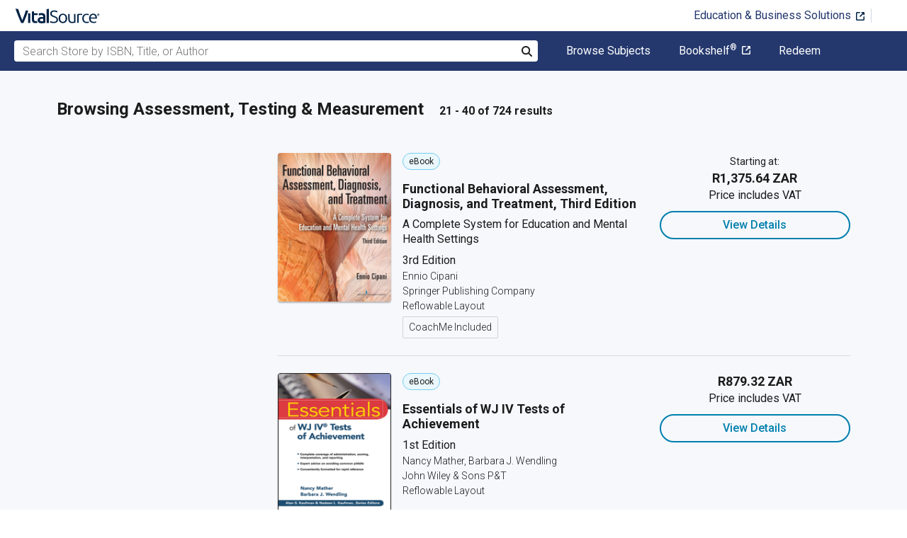

--- FILE ---
content_type: text/html; charset=utf-8
request_url: https://www.vitalsource.com/za/textbooks/psychology/assessment-testing-measurement?page=2
body_size: 47880
content:
<!DOCTYPE html>
<html lang="en">
<head>
  <title>
        Assessment, Testing &amp; Measurement Textbooks in eTextbook Format | VitalSource

  </title>

        <link rel="canonical" href="https://www.vitalsource.com/za/textbooks/psychology/assessment-testing-measurement"/><link rel="alternate" href="https://www.vitalsource.com/za/textbooks/psychology/assessment-testing-measurement" hreflang="en-ZA"/><link rel="alternate" href="https://www.vitalsource.com/textbooks/psychology/assessment-testing-measurement" hreflang="en-US"/><link rel="alternate" href="https://www.vitalsource.com/en-uk/textbooks/psychology/assessment-testing-measurement" hreflang="en-GB"/><link rel="alternate" href="https://www.vitalsource.com/en-au/textbooks/psychology/assessment-testing-measurement" hreflang="en-AU"/><link rel="alternate" href="https://www.vitalsource.com/en-ca/textbooks/psychology/assessment-testing-measurement" hreflang="en-CA"/><link rel="alternate" href="https://www.vitalsource.com/de/textbooks/psychology/assessment-testing-measurement" hreflang="de-DE"/><link rel="alternate" href="https://www.vitalsource.com/ie/textbooks/psychology/assessment-testing-measurement" hreflang="en-IE"/><link rel="alternate" href="https://www.vitalsource.com/sa/textbooks/psychology/assessment-testing-measurement" hreflang="ar-SA"/><link rel="alternate" href="https://www.vitalsource.com/es/textbooks/psychology/assessment-testing-measurement" hreflang="es-ES"/><link rel="alternate" href="https://www.vitalsource.com/pe/textbooks/psychology/assessment-testing-measurement" hreflang="es-PE"/><link rel="alternate" href="https://www.vitalsource.com/ar/textbooks/psychology/assessment-testing-measurement" hreflang="es-AR"/><link rel="alternate" href="https://www.vitalsource.com/mx/textbooks/psychology/assessment-testing-measurement" hreflang="es-MX"/><link rel="alternate" href="https://www.vitalsource.com/sg/textbooks/psychology/assessment-testing-measurement" hreflang="en-SG"/><link rel="alternate" href="https://www.vitalsource.com/nz/textbooks/psychology/assessment-testing-measurement" hreflang="en-NZ"/><link rel="alternate" href="https://www.vitalsource.com/nl/textbooks/psychology/assessment-testing-measurement" hreflang="nl-NL"/><link rel="alternate" href="https://www.vitalsource.com/in/textbooks/psychology/assessment-testing-measurement" hreflang="en-IN"/><link rel="alternate" href="https://www.vitalsource.com/it/textbooks/psychology/assessment-testing-measurement" hreflang="it-IT"/><link rel="alternate" href="https://www.vitalsource.com/jp/textbooks/psychology/assessment-testing-measurement" hreflang="ja-JP"/>


    <link href="https://fonts.googleapis.com/css?family=Roboto+Slab|Roboto:300,400,500,700" rel="preload stylesheet" as="style">


      <script type="application/ld+json" id="bisac-schema">
//<![CDATA[

      {"@context":"https://schema.org","@type":"ItemList","itemListElement":[{"@type":"Product","name":"Functional Behavioral Assessment, Diagnosis, and Treatment, Third Edition","description":"Featuring a highly interactive approach, this text is noted for its exceptionally clear and thorough coverage of how to conduct a functional behavioral assessment (FBA) through various assessment methods, how to diagnose the function of problem behaviors, and how to select a behavioral intervention that addresses the diagnosed function. The development of requisite behavior-analytic skills is aided by utilizing many \"real-life\" and hypothetical cases that represent common scenarios in applied settings. Highlights include: Interactive approach, icons in the text alert readers to review related narrated on-line lectures highlighting FBAs and treatments and complete assignments embedded in text. Numerous cases, many based on the author’s clinical experiences in working with children and adults in educational and mental health settings, provide a realistic look at applied behavior analysis. Forms, interview protocols, and intervention plans illustrate the process of creating behavior plans from collected assessment data. A pioneering classification system for categorizing the function of problem behavior (Cipani BCS). Cases that model the process of assessment, classification, and treatment used in an FBA, allow readers to role play and develop presentation and classification skills. New to this edition: Chapter objectives and BACB Standards that match the content to be covered with objectives from the Behavior Analyst Certification Board (BACB) task list help readers master some of the skills required of behavior analysts. Assignments and discussion items with associated narrated Power Point lectures to further engage readers. Simulation Exercises to actively involve readers in collecting data, conducting an assessment, demonstrating the use of a function, or observing how to “shape” an alternate behavior. Self-Assessment exercises to help readers test their understanding of the content. The Cipani EO School Behavioral Interview Rating System to help in conducting interviews. The Cipani Replacement Function Classification System for determining the strength of replacement behaviors. Online instructor's resources including test items tied to the chapter objectives, a conversion guide for adopters, tips for creating a course syllabus and using the discussion questions and assignments, and the chapter objectives, the BACB standards, and assignments. Online student resources including narrated PowerPoints and video lectures. An ideal text for courses in (applied) behavior analysis, behavioral or emotional assessment or management, child psychopathology, or developmental disabilities taught in school psychology, special education, behavior analysis, psychology, or social work, anyone who assesses and treats patients with challenging behaviors will also appreciate this book.","url":"https://vitalsource.com/products/functional-behavioral-assessment-diagnosis-and-ennio-cipani-phd-v9780826170330"},{"@type":"Product","name":"Essentials of WJ IV Tests of Achievement","description":"\u003cp\u003e\u003ci\u003eEssentials of WJ IV® Tests of Achievement Assessment\u003c/i\u003e provides practical, step-by-step guidelines to administering, scoring, and interpreting the achievement portion of the WJ IV®. This easy-to-use reference goes beyond the information found in the WJ IV® test manuals. It offers full explanations of the tests and clusters on the WJ IV® ACH and explains the meaning of all scores and interpretive features. In addition, the authors offer valuable advice on clinical applications and illuminating case studies. Features include:\u003c/p\u003e  \u003cul\u003e  \u003cli\u003eClear instructions on how the WJ IV® ACH and the WJ IV® Tests of Oral Language can be used together to increase diagnostic utility.\u003c/li\u003e  \u003cli\u003eExpert assessment of the tests\u0026rsquo; relative strengths and weaknesses.\u003c/li\u003e  \u003cli\u003eEach concise chapter features numerous callout boxes highlighting key concepts, bulleted points, and extensive illustrative material, as well as test questions that help you gauge and reinforce your grasp of the information covered.\u003c/li\u003e  \u003c/ul\u003e","url":"https://vitalsource.com/products/essentials-of-wj-iv-tests-of-achievement-nancy-mather-barbara-j-v9781118799161"},{"@type":"Product","name":"An Introduction to Psychological Assessment and Psychometrics","description":"In An Introduction to Psychological Assessment and Psychometrics, Keith Coaley outlines the key ingredients of psychological assessment, providing case studies to illustrate their application, making it an ideal textbook for courses on psychometrics or psychological assessment. New to the Second Edition: Includes occupational and educational settings Covers ethical and professional issues with a strong practical focus Case study material related to work selection settings  End of chapter self-assessments to facilitate students’ progress Compliant with the latest BPS Certificate of Testing curriculum","url":"https://vitalsource.com/products/an-introduction-to-psychological-assessment-and-keith-coaley-v9781473904309"},{"@type":"Product","name":"Psychological Statistics","description":"Psychological Statistics: The Basics walks the reader through the core logic of statistical inference and provides a solid grounding in the techniques necessary to understand modern statistical methods in the psychological and behavioral sciences. This book is designed to be a readable account of the role of statistics in the psychological sciences. Rather than providing a comprehensive reference for statistical methods, Psychological Statistics: The Basics gives the reader an introduction to the core procedures of estimation and model comparison, both of which form the cornerstone of statistical inference in psychology and related fields. Instead of relying on statistical recipes, the book gives the reader the big picture and provides a seamless transition to more advanced methods, including Bayesian model comparison. Psychological Statistics: The Basics not only serves as an excellent primer for beginners but it is also the perfect refresher for graduate students, early career psychologists, or anyone else interested in seeing the big picture of statistical inference. Concise and conversational, its highly readable tone will engage any reader who wants to learn the basics of psychological statistics.","url":"https://vitalsource.com/products/psychological-statistics-thomas-j-faulkenberry-v9781000568059"},{"@type":"Product","name":"Essentials of WJ IV Cognitive Abilities Assessment","description":" \u003cb\u003eThe step-by-step guide to administering, scoring, and interpreting the WJ IV\u003c/b\u003e\u003cb\u003e®\u003c/b\u003e \u003cb\u003eTests of Cognitive Abilities\u003c/b\u003e  \u003cp\u003e\u003ci\u003eEssentials of WJ IV\u003csup\u003e®\u003c/sup\u003e Cognitive Abilities Assessment\u003c/i\u003e provides expert, practical advice on how to administer, score, and interpret the WJ IV COG\u003cb\u003e®\u003c/b\u003e. Designed to be an easy-to-use reference, the text goes beyond the information found in the WJ IV\u003cb\u003e®\u003c/b\u003e examiner's manual to offer full explanations of the tests and clusters on the WJ IV COG\u003cb\u003e®\u003c/b\u003e. This essential guide also explains the meaning of all scores and interpretive features and includes valuable advice on clinical applications and illuminating case studies.  \u003cp\u003eThis clearly written and easily accessible resource offers:  \u003cul\u003e  \u003cli\u003eConcise chapters with numerous callout boxes highlighting key concepts, numerous examples, and test questions that help you gauge and reinforce your grasp of the information covered.\u003c/li\u003e  \u003cli\u003eAn in-depth chapter on interpretation of the WJ IV COG\u003cb\u003e®\u003c/b\u003e which highlights links to interventions for each test based on contemporary theory and research.\u003c/li\u003e  \u003cli\u003eExpert assessment of the tests' relative strengths and weaknesses.\u003c/li\u003e  \u003cli\u003eIllustrative case reports with clinical and school-based populations.\u003c/li\u003e  \u003c/ul\u003e  \u003cp\u003eIf you're a school psychologist, clinical psychologist, neuropsychologist, or any professional or graduate student looking to become familiar with the new WJ IV COG\u003cb\u003e®\u003c/b\u003e, this is the definitive resource you'll turn to again and again.   ","url":"https://vitalsource.com/products/essentials-of-wj-iv-cognitive-abilities-assessment-fredrick-a-schrank-scott-l-v9781119163381"},{"@type":"Product","name":"Writing Useful, Accessible, and Legally Defensible Psychoeducational Reports","description":"From clearly identifying reasons for referral to making recommendations based on assessment results, Writing Useful, Accessible, and Legally Defensible Psychoeducational Reportsoffers practical guidance for creating reports that enhance the understanding of children and their strengths and challenges in order to better meet their educational and functional needs.  The authors offer step-by-step guidelines for developing an assessment plan in a collaborative process with parents, teachers, and other professionals, choosing appropriate assessment and data collection tools, gathering relevant information, and providing clear and feasible individualized recommendations that directly respond to referral concerns in a format easily understood by parents and teachers.  Ideal for graduate students in school psychology, school psychologists, and other professionals in related fields who work with children in a school setting, Writing Useful, Accessible, and Legally Defensible Psychoeducational Reports:    Provides specific suggestions for increasing the usefulness and accessibility of reports including readability, positive phrasing, and vocabulary  Illustrates how to develop well-formed questions and how to choose assessment tools to answer referral questions  Reviews the legal mandates of report writing and discusses what must be included  Demonstrates how to accurately document and integrate data from record review, interviews, observations, and tests  Discusses how the use of the referral-based consultative assessment and report writing model can promote more active involvement in collaboration, prevention, and intervention  Features numerous real-world cases, helpful checklists, examples of question-driven referral reports, and a model interview protocol  ","url":"https://vitalsource.com/products/writing-useful-accessible-and-legally-defensible-michael-hass-jeanne-anne-v9781118824948"},{"@type":"Product","name":"Conducting Psychological Assessment: A Guide for Practitioners, 2nd Edition","description":"\u003cp\u003eThe primary market/readership of this text is individuals in training programs in health service (clinical, counseling, school, forensic, etc.) psychology (instructors and students).  A new set of guidelines from the APA on education and training in assessment will place specific emphasis on integration of multi-method/multi-measure data and the reconciliation of discrepancies in data, which are a primary focus of this text (and will be bolstered in the next edition of it).  These guidelines will set out the minimum requirements to train doctoral students in the assessment competency, and this area of integration is the one most often overlooked in training programs.  Especially with these guidelines to be published, a resource for making this part of the assessment process clearer and more palatable to students will be extremely useful.  Additionally, the process presented in the text is trans-theoretical, applicable to training programs that adhere to cognitive, developmental, neuropsychological, psychoanalytic/psychodynamic, and interpersonal (and other) models, so it will be useful across different types of training programs.\u003c/p\u003e","url":"https://vitalsource.com/products/conducting-psychological-assessment-a-jordan-wright-v9781119687214"},{"@type":"Product","name":"Psychological Testing: A Practical Introduction, 4th Edition","description":"\u003cp\u003e\u003ci\u003ePsychological Testing: A Practical Introduction \u003c/i\u003eoffers students of psychology and allied disciplines a comprehensive survey of psychometric techniques while exploring the underlying psychological principles of the methodology. Coverage including test norms, reliability, validity and test development provides fundamental knowledge of psychological concepts, while examinations of individual and group tests, neuropsychological assessment, projective techniques, and clinical instruments and methods introduce major categories of psychological testing procedures.\u003c/p\u003e  Recognizing that active engagement maximizes learning, the text is presented as an active learning device rather than a reference work. Extensive use of chapter objectives, key point and end-of-chapter summaries, practice problems, case study discussions, internet-based resources, and statistics skills review enable students to engage more fully with the material for a deeper understanding. Written in a clear, reader-friendly style, the text approaches challenging topics by balancing technical rigor with relatable examples of contemporary applications to provide a solid foundation for real-world psychological test administration.","url":"https://vitalsource.com/products/psychological-testing-a-practical-introduction-thomas-p-hogan-v9781119506904"},{"@type":"Product","name":"Ethical Practice in Forensic Psychology","description":"Forensic psychologists have consistently relied upon Ethical Practice in Forensic Psychology for expert advice on negotiating ethical dilemmas in forensic contexts, including civil, criminal, and family law cases. This fully updated second edition presents an updated systematic decision‑making model based on positive ethics that practitioners can use to address conflicting roles and responsibilities, balance competing ethical and legal requirements, and maintain high standards of ethical practice and professional competence.   Authors Shane Bush, Mary Connell, and Robert Denney are renowned experts in forensic psychology and neuropsychology. They answer complex ethical questions related to third‑party requests, collecting and reviewing data from multiples sources, conducting forensic evaluations, and reporting results in written reports and courtroom testimony. They also offer suggestions for addressing potential ethical misconduct by colleagues. Detailed case examples illustrate how to apply this book’s ethical decision‑making model in realistic scenarios. This second edition examines significant new research and incorporates updated guidance from the APA Ethics Code, APA’s Specialty Guidelines for Forensic Psychology, and other resources that have emerged since the first edition.","url":"https://vitalsource.com/products/ethical-practice-in-forensic-psychology-shane-s-bush-mary-a-v9781433831188"},{"@type":"Product","name":"Essentials of Dyslexia Assessment and Intervention","description":" \u003cp\u003e\u003cb\u003eExpert guidance on the features of dyslexia and the most effective treatment options\u003c/b\u003e  \u003cp\u003e\u003ci\u003eEssentials of Dyslexia Assessment and Intervention\u003c/i\u003e allows psychologists, graduate students, reading specialists, and others to quickly acquire the knowledge and skills needed to treat individuals struggling with dyslexia. This book provides step-by-step guidance on accurately identifying, assessing, and using evidence-based interventions with individuals with dyslexia. Addressing the components that need to be considered in the assessment of dyslexia--both cognitive and academic--this book includes descriptions of the various tests used in a comprehensive dyslexia assessment along with detailed, evidence-based interventions that professionals and parents can use to help individuals struggling with dyslexia.  \u003cp\u003eA part of the trusted Essentials of Psychological Assessment series, this book features concise chapters designed to facilitate retention of key concepts with callout boxes, bullet points, and extensive illustrations. Additionally, the chapters contain questions to test your knowledge and reinforce what you have learned. This updated second edition covers essential topics for today\u0026rsquo;s professionals, including genetic factors, reading instruction, technology, and dyslexia in schools.  \u003cul\u003e  \u003cli\u003eGain an understanding of the neurological and genetic causes and risk factors of dyslexia\u003c/li\u003e  \u003cli\u003eAssess reading fluency, phonological awareness, and other markers of dyslexia\u003c/li\u003e  \u003cli\u003eDiscover the latest interventions for improving reading and spelling in individuals with dyslexia\u003c/li\u003e  \u003cli\u003eLearn to pick up on cues that help with early identification and treatment of dyslexia\u003c/li\u003e\u003c/ul\u003e\u003cp\u003eProviding an in-depth look at dyslexia, this straightforward book presents information that will prepare school psychologists, neuropsychologists, educational diagnosticians, special education teachers, as well as general education teachers, to recognize, assess, and provide effective treatment programs for dyslexia. The book is also a good resource for parents who are helping a child with dyslexia.   ","url":"https://vitalsource.com/products/essentials-of-dyslexia-assessment-and-intervention-nancy-mather-barbara-j-v9781394229246"},{"@type":"Product","name":"Contemporary Intellectual Assessment","description":"This leading practitioner reference and text--now in a revised and expanded fourth edition--provides the knowledge needed to use state-of-the-art cognitive tests with individuals of all ages, from preschoolers to adults. The volume examines major theories and tests of intelligence (in chapters written by the theorists and test developers themselves) and presents research-based approaches to test interpretation. Contributors address critical issues in evaluating culturally and linguistically diverse students, gifted students, and those with intellectual disability, sensory–motor impairments, traumatic brain injuries, and learning difficulties and disabilities. The fourth edition highlights the use of cognitive test results in planning school-based interventions. New to This Edition *Complete coverage of new or updated tests: WPPSI-IV, WISC-V, WISC-V Integrated, WJ IV, ECAD, CAS2, RIAS-2, KABC-II Normative Update, and UNIT2. *Chapters on cutting-edge approaches to identifying specific learning disabilities and reading disorders. *Chapters on brain imaging, neuropsychological intervention in schools, adult intellectual development, and DSM-5 criteria for learning disorders. *Updated chapters on theories of intelligence, their research base, and their clinical utility in guiding cognitive and neuropsychological assessment practice. ","url":"https://vitalsource.com/products/contemporary-intellectual-assessment-fourth-dawn-p-flanagan-v9781462535798"},{"@type":"Product","name":"Handbook of Psychological Assessment","description":"\u003cp\u003eOrganized according to the sequence mental health professionals follow when conducting an assessment, Groth-Marnat\u0026rsquo;s \u003ci\u003e\u003cb\u003eHandbook of Psychological Assessment, Sixth Edition\u003c/b\u003e \u003c/i\u003ecovers principles of assessment, evaluation, referral, treatment planning, and report writing. Written in a practical, skills-based manner, the Sixth Edition provides guidance on the most efficient methods for selecting and administering tests, interpreting assessment data, how to integrate test scores and develop treatment plans as well as instruction on ways to write effective, client-oriented psychological reports.\u003cbr /\u003eThis text provides through coverage of the most commonly used assessment instruments including the Wechsler Intelligence Scales, Wechsler Memory Scales, Minnesota Multiphasic Personality Inventory, Personality Assessment Inventory, Millon Clinical Multiaxial Inventory, NEO Personality, Rorschach, Thematic Apperception Test, and brief assessment instruments for treatment planning, monitoring, and outcome assessment.\u003c/p\u003e","url":"https://vitalsource.com/products/handbook-of-psychological-assessment-groth-marnat-gary-wright-a-v9781118960684"},{"@type":"Product","name":"Measurement Theory in Action","description":"Measurement Theory in Action, Third Edition, helps readers apply testing and measurement theories and features 22 self-contained modules which instructors can match to their courses. Each module features an overview of a measurement issue and a step-by-step application of that theory. Best Practices provide recommendations for ensuring the appropriate application of the theory. Practical Questions help students assess their understanding of the topic. Students can apply the material using real data in the Exercises, some of which require no computer access, while others involve the use of statistical software to solve the problem. Case Studies in each module depict typical dilemmas faced when applying measurement theory followed by Questions to Ponder to encourage critical examination of the issues noted in the cases. The book’s website houses the data sets, additional exercises, PowerPoints, and more. Other features include suggested readings to further one’s understanding of the topics, a glossary, and a comprehensive exercise in Appendix A that incorporates many of the steps in the development of a measure of typical performance. Updated throughout to reflect recent changes in the field, the new edition also features: Recent changes in understanding measurement, with over 50 new and updated references Explanations of why each chapter, article, or book in each module’s Further Readings section is recommended Instructors will find suggested answers to the book’s questions and exercises; detailed solutions to the exercises; test bank with 10 multiple choice and 5 short answer questions for each module; and PowerPoint slides. Students and instructors can access SPSS data sets; additional exercises; the glossary; and additional information helpful in understanding psychometric concepts. It is ideal as a text for any psychometrics or testing and measurement course taught in psychology, education, marketing, and management. It is also an invaluable reference for professional researchers in need of a quick refresher on applying measurement theory.","url":"https://vitalsource.com/products/measurement-theory-in-action-kenneth-s-shultz-david-j-v9781000287950"},{"@type":"Product","name":"The Psychology Research Handbook","description":"In the Third Edition of \u003ci\u003eThe Psychology Research Handbook\u003c/i\u003e editors Frederick T. L. Leong and James T. Austin have assembled experienced expert researchers to provide graduate students and research assistants with a comprehensive framework for conducting many types of psychology research. The book is organized around the idea of a \"research script,\" following the step-by-step process of research planning, design, data collection, analysis, and disseminating research. Many chapters are coauthored by advanced graduate students to give their fellow students a sense of real-world research, adding to the clarity and practicality of many chapters. Students and instructors alike will appreciate chapters on topics typically missing from introductory methods texts, including applying for research grants, dealing with journal editors and reviewers, working within research teams, and conducting cross-cultural research. Structures such as recommended readings and exercises guide students to develop and expand their research skills. New chapters include Power and Evidence, IRB as Critical Collaborators in Research, Alternative Data Collection Strategies, Structural Equation Modeling and Replicability and Reproducibility. A comprehensive, easy-to-understand guide to the entire research process, this book quickly and efficiently equips advanced students and research assistants to conduct a full research project.","url":"https://vitalsource.com/products/the-psychology-research-handbook-frederick-t-l-leong-v9781071897492"},{"@type":"Product","name":"Essentials of WJ IV Cognitive Abilities Assessment","description":"The step-by-step guide to administering, scoring, and interpreting the WJ IV Tests of Cognitive Abilities  Essentials of WJ IV Cognitive Abilities Assessment provides expert, practical advice on how to administer, score, and interpret the WJ IV COG. Designed to be an easy-to-use reference, the text goes beyond the information found in the WJ IV examiner's manual to offer full explanations of the tests and clusters on the WJ IV COG. This essential guide also explains the meaning of all scores and interpretive features and includes valuable advice on clinical applications and illuminating case studies.  This clearly written and easily accessible resource offers:    Concise chapters with numerous callout boxes highlighting key concepts, numerous examples, and test questions that help you gauge and reinforce your grasp of the information covered.  An in-depth chapter on interpretation of the WJ IV COG which highlights links to interventions for each test based on contemporary theory and research.  Expert assessment of the tests' relative strengths and weaknesses.  Illustrative case reports with clinical and school-based populations.    If you're a school psychologist, clinical psychologist, neuropsychologist, or any professional or graduate student looking to become familiar with the new WJ IV COG, this is the definitive resource you'll turn to again and again.   ","url":"https://vitalsource.com/products/essentials-of-wj-iv-cognitive-abilities-assessment-fredrick-a-schrank-scott-l-v9781119163374"},{"@type":"Product","name":"Individual Differences and Personality","description":"Individual Differences and Personality provides a student-friendly introduction to both classic and cutting-edge research into personality, mood, motivation and intelligence, and their applications in psychology and in fields such as health, education and sporting achievement. Including a new chapter on 'toxic' personality traits, and an additional chapter on applications in real-life settings, this fourth edition has been thoroughly updated and uniquely covers the necessary psychometric methodology needed to understand modern theories. It also develops deep processing and effective learning by encouraging a critical evaluation of both older and modern theories and methodologies, including the Dark Triad, emotional intelligence and psychopathy. Gardner’s and hierarchical theories of intelligence, and modern theories of mood and motivation are discussed and evaluated, and the processes which cause people to differ in personality and intelligence are explored in detail. Six chapters provide a non-mathematical grounding in psychometric principles, such as factor analysis, reliability, validity, bias, test-construction and test-use. With self-assessment questions, further reading and a companion website including student and instructor resources, this is the ideal resource for anyone taking modules on personality and individual differences.","url":"https://vitalsource.com/products/individual-differences-and-personality-colin-cooper-v9780429602023"},{"@type":"Product","name":"Psychological Report Writing Assistant","description":"The process of writing psychological reports can seem daunting to the psychologists that must prepare them. This concise new book, written by best-selling author and leading clinical psychologist Gary Groth-Marnat offers such guidance as well as specifics on how to construct each section of the report. In addition, the book is packaged with a CD automating the report-writing process. From initial client demographical, referral, and test score information to completion of the final, finished print-ready report complete with treatment recommendations, professionals can find here the guidance they need on organizing and writing reports.","url":"https://vitalsource.com/products/psychological-report-writing-assistant-gary-groth-marnat-phd-ari-v9781118221105"},{"@type":"Product","name":"Experimental Design in Psychology","description":"This text is about doing science and the active process of reading, learning, thinking, generating ideas, designing experiments, and the logistics surrounding each step of the research process. In easy-to-read, conversational language, Kim MacLin teaches students experimental design principles and techniques using a tutorial approach in which students read, critique, and analyze over 75 actual experiments from every major area of psychology. She provides them with real-world information about how science in psychology is conducted and how they can participate. Recognizing that students come to an experimental design course with their own interests and perspectives, MacLin covers many subdisciplines of psychology throughout the text, including IO psychology, child psychology, social psychology, behavioral psychology, cognitive psychology, clinical psychology, health psychology, educational/school psychology, legal psychology, and personality psychology, among others. Part I of the text is content oriented and provides an overview of the principles of experimental design. Part II contains annotated research articles for students to read and analyze. New sections on how to critically evaluate media reports of scientific findings (in other words, how to identify ‘fake news’), authorship guidelines and decisions, survey research methods and AI tools have been included. Further, expanded information on the Open Science movement, and on ethics in research, and methods to achieve clarity and precision in thinking and writing are included. This edition is up to date with the latest APA Publication Manual (7th edition) and includes an overview of the bias-free language guidelines, the use of singular \"they,\" and an ethical compliance checklist.. This text is essential reading for students and researchers interested in and studying experimental design in psychology.","url":"https://vitalsource.com/products/experimental-design-in-psychology-m-kimberly-maclin-v9781003810971"},{"@type":"Product","name":"Essentials of Psychological Testing","description":"What are psychological tests? What ethical issues are involved in the use of psychological testing? How are psychological testing and psychological assessment related? This engagingly written guide answers these questions and supplies the information needed to administer, evaluate, and understand tests. Starting with a basic introduction to psychological tests, their historical development, and their uses, Essentials of Psychological Testing covers the statistical procedures most frequently used in testing, the frames of reference for score interpretation, reliability, validity, and test item considerations, as well as guidelines for test selection, administration, scoring, and reporting test results. In addition, each concise chapter features numerous callout boxes highlighting key concepts, bulleted points, and extensive illustrative material, as well as \"Test Yourself\" questions that help to gauge and reinforce readers' grasp of the information covered. This new edition: Incorporates changes from the revised Standards for Educational and Psychological Testing. Includes updated examples using the most recent versions of tests. Provides discussion of new important test administration technologies such as the Q-Interactive.","url":"https://vitalsource.com/products/essentials-of-psychological-testing-susana-urbina-v9781118873090"},{"@type":"Product","name":"Teaching Mathematics Meaningfully","description":"Unlock math concepts for struggling learners with the expanded new edition of this bestselling text, ideal for both preservice and in-service educators. Filled with invaluable tips, tools, and research-based strategies for Grades K12, this comprehensive resource fully prepares teachers to demystify math for a wide range of learners, including students with learning disabilities, ADHD, and mild cognitive disabilities. Thoroughly updated and aligned with current state standards, this second edition includes the latest research, an enhanced instructional framework, expanded coverage of hot topics like RTI and assessment, and more. And with the practical materialsfrom activities to printable planning formsteachers will have concrete ways to help students make sense of math, improve their proficiency, and generalize their knowledge in multiple contexts. DISCOVER HOW TO Uncover the barriers to studentsâ€™ math success and effectively break them down Teach the big ideas of math and link them to Common Core State Standards Plan and implement student-centered instruction that responds to each learnerâ€™s individual needs Apply teaching practices for struggling learners within a multi-tiered system of supports (MTSS) Align instructional approaches with NCTM Teaching Practices Select assessment practices appropriate for struggling students PRACTICAL MATERIALS: Youâ€™ll get more than a dozen Take Action activities, reproducible planning forms (available in the book and online), and an in-depth case study that walks you through the Teaching Mathematics Meaningfully process. WHATâ€™S NEW An updated framework that makes the Teaching Mathematics Meaningfully process clearer and easier A clear and convenient summary of each step in the process A framework that is now aligned with Common Core State Standards Incorporation of the most current research and recommended practices Special focus on response to intervention/multi-tiered systems of supports Take Action Activities for practical application of the concepts and framework More information on learning trajectories in mathematics","url":"https://vitalsource.com/products/teaching-mathematics-meaningfully-2e-david-allsopp-louann-h-v9781598575590"}]}

//]]>
</script>    <script type="application/ld+json">
//<![CDATA[

      {"@context":"https://schema.org","@type":"BreadcrumbList","itemListElement":[{"@type":"ListItem","position":1,"item":{"@id":"https://www.vitalsource.com/za/","name":"Home"}},{"@type":"ListItem","position":2,"item":{"@id":"https://www.vitalsource.com/za/textbooks","name":"All Subjects"}},{"@type":"ListItem","position":3,"item":{"@id":"https://www.vitalsource.com/za/textbooks/psychology?page=2","name":"Psychology"}},{"@type":"ListItem","position":4,"item":{"@id":"https://www.vitalsource.com/za/textbooks/psychology/assessment-testing-measurement?page=2","name":"Assessment, Testing \u0026 Measurement"}}]}

//]]>
</script>

  <link href="/assets/application-7c64784bdc287a9d1f8638a8386791234b7a4b1da5a732d8a5dbb5b9f07b5f51.css" rel="preload stylesheet" as="style">

  <link rel="stylesheet" href="/packs/css/client-bundle-0ab50594.css" />
<link rel="stylesheet" href="/packs/client-bundle.0ab50594f94ec9f88cc9.css" />



  
    <meta name="csrf-param" content="authenticity_token" />
<meta name="csrf-token" content="WabmmlhlB0EImA-2XjTOKdszQKYUngCV6blgaeb8b-9JMiWe7q6DyR069lyfGpPEgbKEC6gS_xhIcy1cRrvUGA" />

    <meta name="description" content="  Buy and rent Assessment, Testing &amp; Measurement eTextbooks. Access your books instantly, and
read anywhere, anytime from your laptop, tablet or smartphone.

">

  <meta name="viewport" content="width=device-width, initial-scale=1">
  <meta http-equiv="Content-Type" content="text/html; charset=utf-8">
  <meta
    name="google-site-verification"
    content="q81rhHnw0KqtevGIAkgpzsWM6D4i-5z-j_KBr0wUjlc"
  >

    <meta
      name="msvalidate.01"
      content="38D8268C7D5B350A2BD3DD37A6F8AC83"
    >

  <meta name="author" content="VitalSource Technologies Inc">
<meta name="twitter:card" content="summary">
<meta name="twitter:site" content="@vitalsource">

<meta
  property="og:title"
  content="
      Assessment, Testing &amp; Measurement Textbooks in eTextbook Format | VitalSource

"
>

<meta
  property="og:description"
  content="  Buy and rent Assessment, Testing &amp; Measurement eTextbooks. Access your books instantly, and
read anywhere, anytime from your laptop, tablet or smartphone.

"
>

<meta property="og:type" content="product">

<meta
  property="og:url"
  content="https://www.vitalsource.com/za/textbooks/psychology/assessment-testing-measurement"
>
<meta
  property="og:image"
  content="https://www.vitalsource.com/assets/vitalsource-logo-md-57677c8459b502be9ef4697307d91c47c4a7ed8a2dc5c62e27129d4a76df93f8.png"
>

<meta property="og:site_name" content="VitalSource">


    <script src="/packs/js/runtime-5167ff959729a68e306a.js" defer="defer" type="36227655abad20880c9bf266-text/javascript"></script>
<script src="/packs/js/4185-3c0e7cfe753749606a92.js" defer="defer" type="36227655abad20880c9bf266-text/javascript"></script>
<script src="/packs/js/client-bundle-0cc8726a2685b5c6e2c8.js" defer="defer" type="36227655abad20880c9bf266-text/javascript"></script>
<script src="/cookiecat/script.js" type="36227655abad20880c9bf266-text/javascript"></script>

<script type="36227655abad20880c9bf266-text/javascript">
  environment = 'production';
  regionKey = 'za_store';
  isWhiteLabel = false;
  locale = 'en-ZA';
  userId = '';
  userEmail = '';
  parentStoreKey = 'za_store';
  isBranded = false;
  userGUID = '';
  isVirtualStore = false;
</script>

    <!-- Google Tag Manager -->
<script type="36227655abad20880c9bf266-text/javascript">(function(w,d,s,l,i){w[l]=w[l]||[];w[l].push({'gtm.start':
new Date().getTime(),event:'gtm.js'});var f=d.getElementsByTagName(s)[0],
j=d.createElement(s),dl=l!='dataLayer'?'&l='+l:'';j.async=true;j.src=
'https://www.googletagmanager.com/gtm.js?id='+i+dl+ '&gtm_auth=gOiE5wxIK2oYX08ghKpQFQ&gtm_preview=env-2&gtm_cookies_win=x';f.parentNode.insertBefore(j,f);
})(window,document,'script','dataLayer','GTM-5R5XJDH');</script>
<!-- End Google Tag Manager -->





    <script type="36227655abad20880c9bf266-text/javascript">
      ;window.NREUM||(NREUM={});NREUM.init={privacy:{cookies_enabled:true}};

      ;NREUM.loader_config={accountID:"2984",trustKey:"2984",agentID:"86293031",licenseKey:"2285d4559b",applicationID:"84857613"};
      ;NREUM.info={beacon:"bam.nr-data.net",errorBeacon:"bam.nr-data.net",licenseKey:"2285d4559b",applicationID:"84857613",sa:1};
      ;/*! For license information please see nr-loader-spa-1.248.0.min.js.LICENSE.txt */
      (()=>{var e,t,r={234:(e,t,r)=>{"use strict";r.d(t,{P_:()=>g,Mt:()=>v,C5:()=>s,DL:()=>A,OP:()=>D,lF:()=>N,Yu:()=>x,Dg:()=>m,CX:()=>c,GE:()=>w,sU:()=>j});var n=r(8632),i=r(9567);const o={beacon:n.ce.beacon,errorBeacon:n.ce.errorBeacon,licenseKey:void 0,applicationID:void 0,sa:void 0,queueTime:void 0,applicationTime:void 0,ttGuid:void 0,user:void 0,account:void 0,product:void 0,extra:void 0,jsAttributes:{},userAttributes:void 0,atts:void 0,transactionName:void 0,tNamePlain:void 0},a={};function s(e){if(!e)throw new Error("All info objects require an agent identifier!");if(!a[e])throw new Error("Info for ".concat(e," was never set"));return a[e]}function c(e,t){if(!e)throw new Error("All info objects require an agent identifier!");a[e]=(0,i.D)(t,o);const r=(0,n.ek)(e);r&&(r.info=a[e])}const u=e=>{if(!e||"string"!=typeof e)return!1;try{document.createDocumentFragment().querySelector(e)}catch{return!1}return!0};var d=r(7056),l=r(50);const f=()=>{const e={mask_selector:"*",block_selector:"[data-nr-block]",mask_input_options:{color:!1,date:!1,"datetime-local":!1,email:!1,month:!1,number:!1,range:!1,search:!1,tel:!1,text:!1,time:!1,url:!1,week:!1,textarea:!1,select:!1,password:!0}};return{feature_flags:[],proxy:{assets:void 0,beacon:void 0},privacy:{cookies_enabled:!0},ajax:{deny_list:void 0,block_internal:!0,enabled:!0,harvestTimeSeconds:10,autoStart:!0},distributed_tracing:{enabled:void 0,exclude_newrelic_header:void 0,cors_use_newrelic_header:void 0,cors_use_tracecontext_headers:void 0,allowed_origins:void 0},session:{domain:void 0,expiresMs:d.oD,inactiveMs:d.Hb},ssl:void 0,obfuscate:void 0,jserrors:{enabled:!0,harvestTimeSeconds:10,autoStart:!0},metrics:{enabled:!0,autoStart:!0},page_action:{enabled:!0,harvestTimeSeconds:30,autoStart:!0},page_view_event:{enabled:!0,autoStart:!0},page_view_timing:{enabled:!0,harvestTimeSeconds:30,long_task:!1,autoStart:!0},session_trace:{enabled:!0,harvestTimeSeconds:10,autoStart:!0},harvest:{tooManyRequestsDelay:60},session_replay:{autoStart:!0,enabled:!1,harvestTimeSeconds:60,sampling_rate:50,error_sampling_rate:50,collect_fonts:!1,inline_images:!1,inline_stylesheet:!0,mask_all_inputs:!0,get mask_text_selector(){return e.mask_selector},set mask_text_selector(t){u(t)?e.mask_selector=t+",[data-nr-mask]":null===t?e.mask_selector=t:(0,l.Z)("An invalid session_replay.mask_selector was provided and will not be used",t)},get block_class(){return"nr-block"},get ignore_class(){return"nr-ignore"},get mask_text_class(){return"nr-mask"},get block_selector(){return e.block_selector},set block_selector(t){u(t)?e.block_selector+=",".concat(t):""!==t&&(0,l.Z)("An invalid session_replay.block_selector was provided and will not be used",t)},get mask_input_options(){return e.mask_input_options},set mask_input_options(t){t&&"object"==typeof t?e.mask_input_options={...t,password:!0}:(0,l.Z)("An invalid session_replay.mask_input_option was provided and will not be used",t)}},spa:{enabled:!0,harvestTimeSeconds:10,autoStart:!0}}},h={},p="All configuration objects require an agent identifier!";function g(e){if(!e)throw new Error(p);if(!h[e])throw new Error("Configuration for ".concat(e," was never set"));return h[e]}function m(e,t){if(!e)throw new Error(p);h[e]=(0,i.D)(t,f());const r=(0,n.ek)(e);r&&(r.init=h[e])}function v(e,t){if(!e)throw new Error(p);var r=g(e);if(r){for(var n=t.split("."),i=0;i<n.length-1;i++)if("object"!=typeof(r=r[n[i]]))return;r=r[n[n.length-1]]}return r}const b={accountID:void 0,trustKey:void 0,agentID:void 0,licenseKey:void 0,applicationID:void 0,xpid:void 0},y={};function A(e){if(!e)throw new Error("All loader-config objects require an agent identifier!");if(!y[e])throw new Error("LoaderConfig for ".concat(e," was never set"));return y[e]}function w(e,t){if(!e)throw new Error("All loader-config objects require an agent identifier!");y[e]=(0,i.D)(t,b);const r=(0,n.ek)(e);r&&(r.loader_config=y[e])}const x=(0,n.mF)().o;var E=r(385),_=r(6818);const T={buildEnv:_.Re,customTransaction:void 0,disabled:!1,distMethod:_.gF,isolatedBacklog:!1,loaderType:void 0,maxBytes:3e4,offset:Math.floor(E._A?.performance?.timeOrigin||E._A?.performance?.timing?.navigationStart||Date.now()),onerror:void 0,origin:""+E._A.location,ptid:void 0,releaseIds:{},session:void 0,xhrWrappable:"function"==typeof E._A.XMLHttpRequest?.prototype?.addEventListener,version:_.q4,denyList:void 0},S={};function D(e){if(!e)throw new Error("All runtime objects require an agent identifier!");if(!S[e])throw new Error("Runtime for ".concat(e," was never set"));return S[e]}function j(e,t){if(!e)throw new Error("All runtime objects require an agent identifier!");S[e]=(0,i.D)(t,T);const r=(0,n.ek)(e);r&&(r.runtime=S[e])}function N(e){return function(e){try{const t=s(e);return!!t.licenseKey&&!!t.errorBeacon&&!!t.applicationID}catch(e){return!1}}(e)}},9567:(e,t,r)=>{"use strict";r.d(t,{D:()=>i});var n=r(50);function i(e,t){try{if(!e||"object"!=typeof e)return(0,n.Z)("Setting a Configurable requires an object as input");if(!t||"object"!=typeof t)return(0,n.Z)("Setting a Configurable requires a model to set its initial properties");const r=Object.create(Object.getPrototypeOf(t),Object.getOwnPropertyDescriptors(t)),o=0===Object.keys(r).length?e:r;for(let a in o)if(void 0!==e[a])try{Array.isArray(e[a])&&Array.isArray(t[a])?r[a]=Array.from(new Set([...e[a],...t[a]])):"object"==typeof e[a]&&"object"==typeof t[a]?r[a]=i(e[a],t[a]):r[a]=e[a]}catch(e){(0,n.Z)("An error occurred while setting a property of a Configurable",e)}return r}catch(e){(0,n.Z)("An error occured while setting a Configurable",e)}}},6818:(e,t,r)=>{"use strict";r.d(t,{Re:()=>i,gF:()=>o,lF:()=>a,q4:()=>n});const n="1.248.0",i="PROD",o="CDN",a="2.0.0-alpha.11"},385:(e,t,r)=>{"use strict";r.d(t,{FN:()=>c,IF:()=>l,LW:()=>a,Nk:()=>h,Tt:()=>u,_A:()=>o,cv:()=>p,iS:()=>s,il:()=>n,ux:()=>d,v6:()=>i,w1:()=>f});const n="undefined"!=typeof window&&!!window.document,i="undefined"!=typeof WorkerGlobalScope&&("undefined"!=typeof self&&self instanceof WorkerGlobalScope&&self.navigator instanceof WorkerNavigator||"undefined"!=typeof globalThis&&globalThis instanceof WorkerGlobalScope&&globalThis.navigator instanceof WorkerNavigator),o=n?window:"undefined"!=typeof WorkerGlobalScope&&("undefined"!=typeof self&&self instanceof WorkerGlobalScope&&self||"undefined"!=typeof globalThis&&globalThis instanceof WorkerGlobalScope&&globalThis),a="complete"===o?.document?.readyState,s=Boolean("hidden"===o?.document?.visibilityState),c=""+o?.location,u=/iPad|iPhone|iPod/.test(o.navigator?.userAgent),d=u&&"undefined"==typeof SharedWorker,l=(()=>{const e=o.navigator?.userAgent?.match(/Firefox[/\s](\d+\.\d+)/);return Array.isArray(e)&&e.length>=2?+e[1]:0})(),f=Boolean(n&&window.document.documentMode),h=!!o.navigator?.sendBeacon,p=Math.floor(o?.performance?.timeOrigin||o?.performance?.timing?.navigationStart||Date.now())},1117:(e,t,r)=>{"use strict";r.d(t,{w:()=>o});var n=r(50);const i={agentIdentifier:"",ee:void 0};class o{constructor(e){try{if("object"!=typeof e)return(0,n.Z)("shared context requires an object as input");this.sharedContext={},Object.assign(this.sharedContext,i),Object.entries(e).forEach((e=>{let[t,r]=e;Object.keys(i).includes(t)&&(this.sharedContext[t]=r)}))}catch(e){(0,n.Z)("An error occured while setting SharedContext",e)}}}},8e3:(e,t,r)=>{"use strict";r.d(t,{L:()=>d,R:()=>c});var n=r(8325),i=r(1284),o=r(4322),a=r(3325);const s={};function c(e,t){const r={staged:!1,priority:a.p[t]||0};u(e),s[e].get(t)||s[e].set(t,r)}function u(e){e&&(s[e]||(s[e]=new Map))}function d(){let e=arguments.length>0&&void 0!==arguments[0]?arguments[0]:"",t=arguments.length>1&&void 0!==arguments[1]?arguments[1]:"feature";if(u(e),!e||!s[e].get(t))return a(t);s[e].get(t).staged=!0;const r=[...s[e]];function a(t){const r=e?n.ee.get(e):n.ee,a=o.X.handlers;if(r.backlog&&a){var s=r.backlog[t],c=a[t];if(c){for(var u=0;s&&u<s.length;++u)l(s[u],c);(0,i.D)(c,(function(e,t){(0,i.D)(t,(function(t,r){r[0].on(e,r[1])}))}))}delete a[t],r.backlog[t]=null,r.emit("drain-"+t,[])}}r.every((e=>{let[t,r]=e;return r.staged}))&&(r.sort(((e,t)=>e[1].priority-t[1].priority)),r.forEach((t=>{let[r]=t;s[e].delete(r),a(r)})))}function l(e,t){var r=e[1];(0,i.D)(t[r],(function(t,r){var n=e[0];if(r[0]===n){var i=r[1],o=e[3],a=e[2];i.apply(o,a)}}))}},8325:(e,t,r)=>{"use strict";r.d(t,{A:()=>c,ee:()=>u});var n=r(8632),i=r(2210),o=r(234);class a{constructor(e){this.contextId=e}}var s=r(3117);const c="nr@context:".concat(s.a),u=function e(t,r){var n={},s={},d={},f=!1;try{f=16===r.length&&(0,o.OP)(r).isolatedBacklog}catch(e){}var h={on:g,addEventListener:g,removeEventListener:function(e,t){var r=n[e];if(!r)return;for(var i=0;i<r.length;i++)r[i]===t&&r.splice(i,1)},emit:function(e,r,n,i,o){!1!==o&&(o=!0);if(u.aborted&&!i)return;t&&o&&t.emit(e,r,n);for(var a=p(n),c=m(e),d=c.length,l=0;l<d;l++)c[l].apply(a,r);var f=b()[s[e]];f&&f.push([h,e,r,a]);return a},get:v,listeners:m,context:p,buffer:function(e,t){const r=b();if(t=t||"feature",h.aborted)return;Object.entries(e||{}).forEach((e=>{let[n,i]=e;s[i]=t,t in r||(r[t]=[])}))},abort:l,aborted:!1,isBuffering:function(e){return!!b()[s[e]]},debugId:r,backlog:f?{}:t&&"object"==typeof t.backlog?t.backlog:{}};return h;function p(e){return e&&e instanceof a?e:e?(0,i.X)(e,c,(()=>new a(c))):new a(c)}function g(e,t){n[e]=m(e).concat(t)}function m(e){return n[e]||[]}function v(t){return d[t]=d[t]||e(h,t)}function b(){return h.backlog}}(void 0,"globalEE"),d=(0,n.fP)();function l(){u.aborted=!0,u.backlog={}}d.ee||(d.ee=u)},5546:(e,t,r)=>{"use strict";r.d(t,{E:()=>n,p:()=>i});var n=r(8325).ee.get("handle");function i(e,t,r,i,o){o?(o.buffer([e],i),o.emit(e,t,r)):(n.buffer([e],i),n.emit(e,t,r))}},4322:(e,t,r)=>{"use strict";r.d(t,{X:()=>o});var n=r(5546);o.on=a;var i=o.handlers={};function o(e,t,r,o){a(o||n.E,i,e,t,r)}function a(e,t,r,i,o){o||(o="feature"),e||(e=n.E);var a=t[o]=t[o]||{};(a[r]=a[r]||[]).push([e,i])}},3239:(e,t,r)=>{"use strict";r.d(t,{bP:()=>s,iz:()=>c,m$:()=>a});var n=r(385);let i=!1,o=!1;try{const e={get passive(){return i=!0,!1},get signal(){return o=!0,!1}};n._A.addEventListener("test",null,e),n._A.removeEventListener("test",null,e)}catch(e){}function a(e,t){return i||o?{capture:!!e,passive:i,signal:t}:!!e}function s(e,t){let r=arguments.length>2&&void 0!==arguments[2]&&arguments[2],n=arguments.length>3?arguments[3]:void 0;window.addEventListener(e,t,a(r,n))}function c(e,t){let r=arguments.length>2&&void 0!==arguments[2]&&arguments[2],n=arguments.length>3?arguments[3]:void 0;document.addEventListener(e,t,a(r,n))}},3117:(e,t,r)=>{"use strict";r.d(t,{a:()=>n});const n=(0,r(4402).Rl)()},4402:(e,t,r)=>{"use strict";r.d(t,{Ht:()=>u,M:()=>c,Rl:()=>a,ky:()=>s});var n=r(385);const i="xxxxxxxx-xxxx-4xxx-yxxx-xxxxxxxxxxxx";function o(e,t){return e?15&e[t]:16*Math.random()|0}function a(){const e=n._A?.crypto||n._A?.msCrypto;let t,r=0;return e&&e.getRandomValues&&(t=e.getRandomValues(new Uint8Array(31))),i.split("").map((e=>"x"===e?o(t,++r).toString(16):"y"===e?(3&o()|8).toString(16):e)).join("")}function s(e){const t=n._A?.crypto||n._A?.msCrypto;let r,i=0;t&&t.getRandomValues&&(r=t.getRandomValues(new Uint8Array(31)));const a=[];for(var s=0;s<e;s++)a.push(o(r,++i).toString(16));return a.join("")}function c(){return s(16)}function u(){return s(32)}},7056:(e,t,r)=>{"use strict";r.d(t,{Bq:()=>n,Hb:()=>o,oD:()=>i});const n="NRBA",i=144e5,o=18e5},7894:(e,t,r)=>{"use strict";function n(){return Math.round(performance.now())}r.d(t,{z:()=>n})},7243:(e,t,r)=>{"use strict";r.d(t,{e:()=>i});var n=r(385);function i(e){if(0===(e||"").indexOf("data:"))return{protocol:"data"};try{const t=new URL(e,location.href),r={port:t.port,hostname:t.hostname,pathname:t.pathname,search:t.search,protocol:t.protocol.slice(0,t.protocol.indexOf(":")),sameOrigin:t.protocol===n._A?.location?.protocol&&t.host===n._A?.location?.host};return r.port&&""!==r.port||("http:"===t.protocol&&(r.port="80"),"https:"===t.protocol&&(r.port="443")),r.pathname&&""!==r.pathname?r.pathname.startsWith("/")||(r.pathname="/".concat(r.pathname)):r.pathname="/",r}catch(e){return{}}}},50:(e,t,r)=>{"use strict";function n(e,t){"function"==typeof console.warn&&(console.warn("New Relic: ".concat(e)),t&&console.warn(t))}r.d(t,{Z:()=>n})},2825:(e,t,r)=>{"use strict";r.d(t,{N:()=>d,T:()=>l});var n=r(8325),i=r(5546),o=r(3325),a=r(385);const s="newrelic";const c={stn:[o.D.sessionTrace],err:[o.D.jserrors,o.D.metrics],ins:[o.D.pageAction],spa:[o.D.spa],sr:[o.D.sessionReplay,o.D.sessionTrace]},u=new Set;function d(e,t){const r=n.ee.get(t);e&&"object"==typeof e&&(u.has(t)||(Object.entries(e).forEach((e=>{let[t,n]=e;c[t]?c[t].forEach((e=>{n?(0,i.p)("feat-"+t,[],void 0,e,r):(0,i.p)("block-"+t,[],void 0,e,r),(0,i.p)("rumresp-"+t,[Boolean(n)],void 0,e,r)})):n&&(0,i.p)("feat-"+t,[],void 0,void 0,r),l[t]=Boolean(n)})),Object.keys(c).forEach((e=>{void 0===l[e]&&(c[e]?.forEach((t=>(0,i.p)("rumresp-"+e,[!1],void 0,t,r))),l[e]=!1)})),u.add(t),function(){let e=arguments.length>0&&void 0!==arguments[0]?arguments[0]:{};try{a._A.dispatchEvent(new CustomEvent(s,{detail:e}))}catch(e){}}({loaded:!0})))}const l={}},2210:(e,t,r)=>{"use strict";r.d(t,{X:()=>i});var n=Object.prototype.hasOwnProperty;function i(e,t,r){if(n.call(e,t))return e[t];var i=r();if(Object.defineProperty&&Object.keys)try{return Object.defineProperty(e,t,{value:i,writable:!0,enumerable:!1}),i}catch(e){}return e[t]=i,i}},1284:(e,t,r)=>{"use strict";r.d(t,{D:()=>n});const n=(e,t)=>Object.entries(e||{}).map((e=>{let[r,n]=e;return t(r,n)}))},4351:(e,t,r)=>{"use strict";r.d(t,{P:()=>o});var n=r(8325);const i=()=>{const e=new WeakSet;return(t,r)=>{if("object"==typeof r&&null!==r){if(e.has(r))return;e.add(r)}return r}};function o(e){try{return JSON.stringify(e,i())}catch(e){try{n.ee.emit("internal-error",[e])}catch(e){}}}},3960:(e,t,r)=>{"use strict";r.d(t,{KB:()=>a,b2:()=>o});var n=r(3239);function i(){return"undefined"==typeof document||"complete"===document.readyState}function o(e,t){if(i())return e();(0,n.bP)("load",e,t)}function a(e){if(i())return e();(0,n.iz)("DOMContentLoaded",e)}},8632:(e,t,r)=>{"use strict";r.d(t,{EZ:()=>d,ce:()=>o,ek:()=>u,fP:()=>a,gG:()=>l,h5:()=>c,mF:()=>s});var n=r(7894),i=r(385);const o={beacon:"bam.nr-data.net",errorBeacon:"bam.nr-data.net"};function a(){return i._A.NREUM||(i._A.NREUM={}),void 0===i._A.newrelic&&(i._A.newrelic=i._A.NREUM),i._A.NREUM}function s(){let e=a();return e.o||(e.o={ST:i._A.setTimeout,SI:i._A.setImmediate,CT:i._A.clearTimeout,XHR:i._A.XMLHttpRequest,REQ:i._A.Request,EV:i._A.Event,PR:i._A.Promise,MO:i._A.MutationObserver,FETCH:i._A.fetch}),e}function c(e,t){let r=a();r.initializedAgents??={},t.initializedAt={ms:(0,n.z)(),date:new Date},r.initializedAgents[e]=t}function u(e){let t=a();return t.initializedAgents?.[e]}function d(e,t){a()[e]=t}function l(){return function(){let e=a();const t=e.info||{};e.info={beacon:o.beacon,errorBeacon:o.errorBeacon,...t}}(),function(){let e=a();const t=e.init||{};e.init={...t}}(),s(),function(){let e=a();const t=e.loader_config||{};e.loader_config={...t}}(),a()}},7956:(e,t,r)=>{"use strict";r.d(t,{N:()=>i});var n=r(3239);function i(e){let t=arguments.length>1&&void 0!==arguments[1]&&arguments[1],r=arguments.length>2?arguments[2]:void 0,i=arguments.length>3?arguments[3]:void 0;(0,n.iz)("visibilitychange",(function(){if(t)return void("hidden"===document.visibilityState&&e());e(document.visibilityState)}),r,i)}},1214:(e,t,r)=>{"use strict";r.d(t,{em:()=>b,u5:()=>D,QU:()=>C,_L:()=>I,Gm:()=>H,Lg:()=>L,BV:()=>G,Kf:()=>K});var n=r(8325),i=r(3117);const o="nr@original:".concat(i.a);var a=Object.prototype.hasOwnProperty,s=!1;function c(e,t){return e||(e=n.ee),r.inPlace=function(e,t,n,i,o){n||(n="");const a="-"===n.charAt(0);for(let s=0;s<t.length;s++){const c=t[s],u=e[c];d(u)||(e[c]=r(u,a?c+n:n,i,c,o))}},r.flag=o,r;function r(t,r,n,s,c){return d(t)?t:(r||(r=""),nrWrapper[o]=t,function(e,t,r){if(Object.defineProperty&&Object.keys)try{return Object.keys(e).forEach((function(r){Object.defineProperty(t,r,{get:function(){return e[r]},set:function(t){return e[r]=t,t}})})),t}catch(e){u([e],r)}for(var n in e)a.call(e,n)&&(t[n]=e[n])}(t,nrWrapper,e),nrWrapper);function nrWrapper(){var o,a,d,l;try{a=this,o=[...arguments],d="function"==typeof n?n(o,a):n||{}}catch(t){u([t,"",[o,a,s],d],e)}i(r+"start",[o,a,s],d,c);try{return l=t.apply(a,o)}catch(e){throw i(r+"err",[o,a,e],d,c),e}finally{i(r+"end",[o,a,l],d,c)}}}function i(r,n,i,o){if(!s||t){var a=s;s=!0;try{e.emit(r,n,i,t,o)}catch(t){u([t,r,n,i],e)}s=a}}}function u(e,t){t||(t=n.ee);try{t.emit("internal-error",e)}catch(e){}}function d(e){return!(e&&"function"==typeof e&&e.apply&&!e[o])}var l=r(2210),f=r(385);const h={},p=f._A.XMLHttpRequest,g="addEventListener",m="removeEventListener",v="nr@wrapped:".concat(n.A);function b(e){var t=function(e){return(e||n.ee).get("events")}(e);if(h[t.debugId]++)return t;h[t.debugId]=1;var r=c(t,!0);function i(e){r.inPlace(e,[g,m],"-",o)}function o(e,t){return e[1]}return"getPrototypeOf"in Object&&(f.il&&y(document,i),y(f._A,i),y(p.prototype,i)),t.on(g+"-start",(function(e,t){var n=e[1];if(null!==n&&("function"==typeof n||"object"==typeof n)){var i=(0,l.X)(n,v,(function(){var e={object:function(){if("function"!=typeof n.handleEvent)return;return n.handleEvent.apply(n,arguments)},function:n}[typeof n];return e?r(e,"fn-",null,e.name||"anonymous"):n}));this.wrapped=e[1]=i}})),t.on(m+"-start",(function(e){e[1]=this.wrapped||e[1]})),t}function y(e,t){let r=e;for(;"object"==typeof r&&!Object.prototype.hasOwnProperty.call(r,g);)r=Object.getPrototypeOf(r);for(var n=arguments.length,i=new Array(n>2?n-2:0),o=2;o<n;o++)i[o-2]=arguments[o];r&&t(r,...i)}var A="fetch-",w=A+"body-",x=["arrayBuffer","blob","json","text","formData"],E=f._A.Request,_=f._A.Response,T="prototype";const S={};function D(e){const t=function(e){return(e||n.ee).get("fetch")}(e);if(!(E&&_&&f._A.fetch))return t;if(S[t.debugId]++)return t;function r(e,r,i){var o=e[r];"function"==typeof o&&(e[r]=function(){var e,r=[...arguments],a={};t.emit(i+"before-start",[r],a),a[n.A]&&a[n.A].dt&&(e=a[n.A].dt);var s=o.apply(this,r);return t.emit(i+"start",[r,e],s),s.then((function(e){return t.emit(i+"end",[null,e],s),e}),(function(e){throw t.emit(i+"end",[e],s),e}))})}return S[t.debugId]=1,x.forEach((e=>{r(E[T],e,w),r(_[T],e,w)})),r(f._A,"fetch",A),t.on(A+"end",(function(e,r){var n=this;if(r){var i=r.headers.get("content-length");null!==i&&(n.rxSize=i),t.emit(A+"done",[null,r],n)}else t.emit(A+"done",[e],n)})),t}const j={},N=["pushState","replaceState"];function C(e){const t=function(e){return(e||n.ee).get("history")}(e);return!f.il||j[t.debugId]++||(j[t.debugId]=1,c(t).inPlace(window.history,N,"-")),t}var R=r(3239);const O={},P=["appendChild","insertBefore","replaceChild"];function I(e){const t=function(e){return(e||n.ee).get("jsonp")}(e);if(!f.il||O[t.debugId])return t;O[t.debugId]=!0;var r=c(t),i=/[?&](?:callback|cb)=([^&#]+)/,o=/(.*)\.([^.]+)/,a=/^(\w+)(\.|$)(.*)$/;function s(e,t){if(!e)return t;const r=e.match(a),n=r[1];return s(r[3],t[n])}return r.inPlace(Node.prototype,P,"dom-"),t.on("dom-start",(function(e){!function(e){if(!e||"string"!=typeof e.nodeName||"script"!==e.nodeName.toLowerCase())return;if("function"!=typeof e.addEventListener)return;var n=(a=e.src,c=a.match(i),c?c[1]:null);var a,c;if(!n)return;var u=function(e){var t=e.match(o);if(t&&t.length>=3)return{key:t[2],parent:s(t[1],window)};return{key:e,parent:window}}(n);if("function"!=typeof u.parent[u.key])return;var d={};function l(){t.emit("jsonp-end",[],d),e.removeEventListener("load",l,(0,R.m$)(!1)),e.removeEventListener("error",f,(0,R.m$)(!1))}function f(){t.emit("jsonp-error",[],d),t.emit("jsonp-end",[],d),e.removeEventListener("load",l,(0,R.m$)(!1)),e.removeEventListener("error",f,(0,R.m$)(!1))}r.inPlace(u.parent,[u.key],"cb-",d),e.addEventListener("load",l,(0,R.m$)(!1)),e.addEventListener("error",f,(0,R.m$)(!1)),t.emit("new-jsonp",[e.src],d)}(e[0])})),t}const k={};function H(e){const t=function(e){return(e||n.ee).get("mutation")}(e);if(!f.il||k[t.debugId])return t;k[t.debugId]=!0;var r=c(t),i=f._A.MutationObserver;return i&&(window.MutationObserver=function(e){return this instanceof i?new i(r(e,"fn-")):i.apply(this,arguments)},MutationObserver.prototype=i.prototype),t}const z={};function L(e){const t=function(e){return(e||n.ee).get("promise")}(e);if(z[t.debugId])return t;z[t.debugId]=!0;var r=t.context,i=c(t),a=f._A.Promise;return a&&function(){function e(r){var n=t.context(),o=i(r,"executor-",n,null,!1);const s=Reflect.construct(a,[o],e);return t.context(s).getCtx=function(){return n},s}f._A.Promise=e,Object.defineProperty(e,"name",{value:"Promise"}),e.toString=function(){return a.toString()},Object.setPrototypeOf(e,a),["all","race"].forEach((function(r){const n=a[r];e[r]=function(e){let i=!1;[...e||[]].forEach((e=>{this.resolve(e).then(a("all"===r),a(!1))}));const o=n.apply(this,arguments);return o;function a(e){return function(){t.emit("propagate",[null,!i],o,!1,!1),i=i||!e}}}})),["resolve","reject"].forEach((function(r){const n=a[r];e[r]=function(e){const r=n.apply(this,arguments);return e!==r&&t.emit("propagate",[e,!0],r,!1,!1),r}})),e.prototype=a.prototype;const n=a.prototype.then;a.prototype.then=function(){var e=this,o=r(e);o.promise=e;for(var a=arguments.length,s=new Array(a),c=0;c<a;c++)s[c]=arguments[c];s[0]=i(s[0],"cb-",o,null,!1),s[1]=i(s[1],"cb-",o,null,!1);const u=n.apply(this,s);return o.nextPromise=u,t.emit("propagate",[e,!0],u,!1,!1),u},a.prototype.then[o]=n,t.on("executor-start",(function(e){e[0]=i(e[0],"resolve-",this,null,!1),e[1]=i(e[1],"resolve-",this,null,!1)})),t.on("executor-err",(function(e,t,r){e[1](r)})),t.on("cb-end",(function(e,r,n){t.emit("propagate",[n,!0],this.nextPromise,!1,!1)})),t.on("propagate",(function(e,r,n){this.getCtx&&!r||(this.getCtx=function(){if(e instanceof Promise)var r=t.context(e);return r&&r.getCtx?r.getCtx():this})}))}(),t}const M={},F="setTimeout",B="setInterval",U="clearTimeout",Z="-start",V="-",q=[F,"setImmediate",B,U,"clearImmediate"];function G(e){const t=function(e){return(e||n.ee).get("timer")}(e);if(M[t.debugId]++)return t;M[t.debugId]=1;var r=c(t);return r.inPlace(f._A,q.slice(0,2),F+V),r.inPlace(f._A,q.slice(2,3),B+V),r.inPlace(f._A,q.slice(3),U+V),t.on(B+Z,(function(e,t,n){e[0]=r(e[0],"fn-",null,n)})),t.on(F+Z,(function(e,t,n){this.method=n,this.timerDuration=isNaN(e[1])?0:+e[1],e[0]=r(e[0],"fn-",this,n)})),t}var W=r(50);const X={},Y=["open","send"];function K(e){var t=e||n.ee;const r=function(e){return(e||n.ee).get("xhr")}(t);if(X[r.debugId]++)return r;X[r.debugId]=1,b(t);var i=c(r),o=f._A.XMLHttpRequest,a=f._A.MutationObserver,s=f._A.Promise,u=f._A.setInterval,d="readystatechange",l=["onload","onerror","onabort","onloadstart","onloadend","onprogress","ontimeout"],h=[],p=f._A.XMLHttpRequest=function(e){const t=new o(e),n=r.context(t);try{r.emit("new-xhr",[t],n),t.addEventListener(d,(a=n,function(){var e=this;e.readyState>3&&!a.resolved&&(a.resolved=!0,r.emit("xhr-resolved",[],e)),i.inPlace(e,l,"fn-",w)}),(0,R.m$)(!1))}catch(e){(0,W.Z)("An error occurred while intercepting XHR",e);try{r.emit("internal-error",[e])}catch(e){}}var a;return t};function g(e,t){i.inPlace(t,["onreadystatechange"],"fn-",w)}if(function(e,t){for(var r in e)t[r]=e[r]}(o,p),p.prototype=o.prototype,i.inPlace(p.prototype,Y,"-xhr-",w),r.on("send-xhr-start",(function(e,t){g(e,t),function(e){h.push(e),a&&(m?m.then(A):u?u(A):(v=-v,y.data=v))}(t)})),r.on("open-xhr-start",g),a){var m=s&&s.resolve();if(!u&&!s){var v=1,y=document.createTextNode(v);new a(A).observe(y,{characterData:!0})}}else t.on("fn-end",(function(e){e[0]&&e[0].type===d||A()}));function A(){for(var e=0;e<h.length;e++)g(0,h[e]);h.length&&(h=[])}function w(e,t){return t}return r}},7825:(e,t,r)=>{"use strict";r.d(t,{t:()=>n});const n=r(3325).D.ajax},6660:(e,t,r)=>{"use strict";r.d(t,{t:()=>n});const n=r(3325).D.jserrors},3081:(e,t,r)=>{"use strict";r.d(t,{gF:()=>o,mY:()=>i,t9:()=>n,vz:()=>s,xS:()=>a});const n=r(3325).D.metrics,i="sm",o="cm",a="storeSupportabilityMetrics",s="storeEventMetrics"},4649:(e,t,r)=>{"use strict";r.d(t,{t:()=>n});const n=r(3325).D.pageAction},7633:(e,t,r)=>{"use strict";r.d(t,{t:()=>n});const n=r(3325).D.pageViewEvent},9251:(e,t,r)=>{"use strict";r.d(t,{t:()=>n});const n=r(3325).D.pageViewTiming},7144:(e,t,r)=>{"use strict";r.d(t,{t:()=>n});const n=r(3325).D.sessionReplay},3614:(e,t,r)=>{"use strict";r.d(t,{BST_RESOURCE:()=>i,END:()=>s,FEATURE_NAME:()=>n,FN_END:()=>u,FN_START:()=>c,PUSH_STATE:()=>d,RESOURCE:()=>o,START:()=>a});const n=r(3325).D.sessionTrace,i="bstResource",o="resource",a="-start",s="-end",c="fn"+a,u="fn"+s,d="pushState"},7836:(e,t,r)=>{"use strict";r.d(t,{BODY:()=>x,CB_END:()=>E,CB_START:()=>u,END:()=>w,FEATURE_NAME:()=>i,FETCH:()=>T,FETCH_BODY:()=>v,FETCH_DONE:()=>m,FETCH_START:()=>g,FN_END:()=>c,FN_START:()=>s,INTERACTION:()=>f,INTERACTION_API:()=>d,INTERACTION_EVENTS:()=>o,JSONP_END:()=>b,JSONP_NODE:()=>p,JS_TIME:()=>_,MAX_TIMER_BUDGET:()=>a,REMAINING:()=>l,SPA_NODE:()=>h,START:()=>A,originalSetTimeout:()=>y});var n=r(234);const i=r(3325).D.spa,o=["click","submit","keypress","keydown","keyup","change"],a=999,s="fn-start",c="fn-end",u="cb-start",d="api-ixn-",l="remaining",f="interaction",h="spaNode",p="jsonpNode",g="fetch-start",m="fetch-done",v="fetch-body-",b="jsonp-end",y=n.Yu.ST,A="-start",w="-end",x="-body",E="cb"+w,_="jsTime",T="fetch"},5938:(e,t,r)=>{"use strict";r.d(t,{W:()=>i});var n=r(8325);class i{constructor(e,t,r){this.agentIdentifier=e,this.aggregator=t,this.ee=n.ee.get(e),this.featureName=r,this.blocked=!1}}},7530:(e,t,r)=>{"use strict";r.d(t,{j:()=>b});var n=r(3325),i=r(234),o=r(5546),a=r(8325),s=r(7894),c=r(8e3),u=r(3960),d=r(385),l=r(50),f=r(3081),h=r(8632);function p(){const e=(0,h.gG)();["setErrorHandler","finished","addToTrace","addRelease","addPageAction","setCurrentRouteName","setPageViewName","setCustomAttribute","interaction","noticeError","setUserId","setApplicationVersion","start","recordReplay","pauseReplay"].forEach((t=>{e[t]=function(){for(var r=arguments.length,n=new Array(r),i=0;i<r;i++)n[i]=arguments[i];return function(t){for(var r=arguments.length,n=new Array(r>1?r-1:0),i=1;i<r;i++)n[i-1]=arguments[i];let o=[];return Object.values(e.initializedAgents).forEach((e=>{e.exposed&&e.api[t]&&o.push(e.api[t](...n))})),o.length>1?o:o[0]}(t,...n)}}))}var g=r(2825);const m=e=>{const t=e.startsWith("http");e+="/",r.p=t?e:"https://"+e};let v=!1;function b(e){let t=arguments.length>1&&void 0!==arguments[1]?arguments[1]:{},b=arguments.length>2?arguments[2]:void 0,y=arguments.length>3?arguments[3]:void 0,{init:A,info:w,loader_config:x,runtime:E={loaderType:b},exposed:_=!0}=t;const T=(0,h.gG)();w||(A=T.init,w=T.info,x=T.loader_config),(0,i.Dg)(e.agentIdentifier,A||{}),(0,i.GE)(e.agentIdentifier,x||{}),w.jsAttributes??={},d.v6&&(w.jsAttributes.isWorker=!0),(0,i.CX)(e.agentIdentifier,w);const S=(0,i.P_)(e.agentIdentifier),D=[w.beacon,w.errorBeacon];v||(S.proxy.assets&&(m(S.proxy.assets),D.push(S.proxy.assets)),S.proxy.beacon&&D.push(S.proxy.beacon),p(),(0,h.EZ)("activatedFeatures",g.T)),E.denyList=[...S.ajax.deny_list||[],...S.ajax.block_internal?D:[]],(0,i.sU)(e.agentIdentifier,E),void 0===e.api&&(e.api=function(e,t){t||(0,c.R)(e,"api");const h={};var p=a.ee.get(e),g=p.get("tracer"),m="api-",v=m+"ixn-";function b(t,r,n,o){const a=(0,i.C5)(e);return null===r?delete a.jsAttributes[t]:(0,i.CX)(e,{...a,jsAttributes:{...a.jsAttributes,[t]:r}}),w(m,n,!0,o||null===r?"session":void 0)(t,r)}function y(){}["setErrorHandler","finished","addToTrace","addRelease"].forEach((e=>{h[e]=w(m,e,!0,"api")})),h.addPageAction=w(m,"addPageAction",!0,n.D.pageAction),h.setCurrentRouteName=w(m,"routeName",!0,n.D.spa),h.setPageViewName=function(t,r){if("string"==typeof t)return"/"!==t.charAt(0)&&(t="/"+t),(0,i.OP)(e).customTransaction=(r||"http://custom.transaction")+t,w(m,"setPageViewName",!0)()},h.setCustomAttribute=function(e,t){let r=arguments.length>2&&void 0!==arguments[2]&&arguments[2];if("string"==typeof e){if(["string","number","boolean"].includes(typeof t)||null===t)return b(e,t,"setCustomAttribute",r);(0,l.Z)("Failed to execute setCustomAttribute.\nNon-null value must be a string, number or boolean type, but a type of <".concat(typeof t,"> was provided."))}else(0,l.Z)("Failed to execute setCustomAttribute.\nName must be a string type, but a type of <".concat(typeof e,"> was provided."))},h.setUserId=function(e){if("string"==typeof e||null===e)return b("enduser.id",e,"setUserId",!0);(0,l.Z)("Failed to execute setUserId.\nNon-null value must be a string type, but a type of <".concat(typeof e,"> was provided."))},h.setApplicationVersion=function(e){if("string"==typeof e||null===e)return b("application.version",e,"setApplicationVersion",!1);(0,l.Z)("Failed to execute setApplicationVersion. Expected <String | null>, but got <".concat(typeof e,">."))},h.start=e=>{try{const t=e?"defined":"undefined";(0,o.p)(f.xS,["API/start/".concat(t,"/called")],void 0,n.D.metrics,p);const r=Object.values(n.D);if(void 0===e)e=r;else{if((e=Array.isArray(e)&&e.length?e:[e]).some((e=>!r.includes(e))))return(0,l.Z)("Invalid feature name supplied. Acceptable feature names are: ".concat(r));e.includes(n.D.pageViewEvent)||e.push(n.D.pageViewEvent)}e.forEach((e=>{p.emit("".concat(e,"-opt-in"))}))}catch(e){(0,l.Z)("An unexpected issue occurred",e)}},h.recordReplay=function(){(0,o.p)(f.xS,["API/recordReplay/called"],void 0,n.D.metrics,p),(0,o.p)("recordReplay",[],void 0,n.D.sessionReplay,p)},h.pauseReplay=function(){(0,o.p)(f.xS,["API/pauseReplay/called"],void 0,n.D.metrics,p),(0,o.p)("pauseReplay",[],void 0,n.D.sessionReplay,p)},h.interaction=function(){return(new y).get()};var A=y.prototype={createTracer:function(e,t){var r={},i=this,a="function"==typeof t;return(0,o.p)(f.xS,["API/createTracer/called"],void 0,n.D.metrics,p),(0,o.p)(v+"tracer",[(0,s.z)(),e,r],i,n.D.spa,p),function(){if(g.emit((a?"":"no-")+"fn-start",[(0,s.z)(),i,a],r),a)try{return t.apply(this,arguments)}catch(e){throw g.emit("fn-err",[arguments,this,e],r),e}finally{g.emit("fn-end",[(0,s.z)()],r)}}}};function w(e,t,r,i){return function(){return(0,o.p)(f.xS,["API/"+t+"/called"],void 0,n.D.metrics,p),i&&(0,o.p)(e+t,[(0,s.z)(),...arguments],r?null:this,i,p),r?void 0:this}}function x(){r.e(111).then(r.bind(r,7438)).then((t=>{let{setAPI:r}=t;r(e),(0,c.L)(e,"api")})).catch((()=>(0,l.Z)("Downloading runtime APIs failed...")))}return["actionText","setName","setAttribute","save","ignore","onEnd","getContext","end","get"].forEach((e=>{A[e]=w(v,e,void 0,n.D.spa)})),h.noticeError=function(e,t){"string"==typeof e&&(e=new Error(e)),(0,o.p)(f.xS,["API/noticeError/called"],void 0,n.D.metrics,p),(0,o.p)("err",[e,(0,s.z)(),!1,t],void 0,n.D.jserrors,p)},d.il?(0,u.b2)((()=>x()),!0):x(),h}(e.agentIdentifier,y)),void 0===e.exposed&&(e.exposed=_),v=!0}},1926:(e,t,r)=>{r.nc=(()=>{try{return document?.currentScript?.nonce}catch(e){}return""})()},3325:(e,t,r)=>{"use strict";r.d(t,{D:()=>n,p:()=>i});const n={ajax:"ajax",jserrors:"jserrors",metrics:"metrics",pageAction:"page_action",pageViewEvent:"page_view_event",pageViewTiming:"page_view_timing",sessionReplay:"session_replay",sessionTrace:"session_trace",spa:"spa"},i={[n.pageViewEvent]:1,[n.pageViewTiming]:2,[n.metrics]:3,[n.jserrors]:4,[n.ajax]:5,[n.sessionTrace]:6,[n.pageAction]:7,[n.spa]:8,[n.sessionReplay]:9}}},n={};function i(e){var t=n[e];if(void 0!==t)return t.exports;var o=n[e]={exports:{}};return r[e](o,o.exports,i),o.exports}i.m=r,i.d=(e,t)=>{for(var r in t)i.o(t,r)&&!i.o(e,r)&&Object.defineProperty(e,r,{enumerable:!0,get:t[r]})},i.f={},i.e=e=>Promise.all(Object.keys(i.f).reduce(((t,r)=>(i.f[r](e,t),t)),[])),i.u=e=>({111:"nr-spa",164:"nr-spa-compressor",433:"nr-spa-recorder"}[e]+"-1.248.0.min.js"),i.o=(e,t)=>Object.prototype.hasOwnProperty.call(e,t),e={},t="NRBA-1.248.0.PROD:",i.l=(r,n,o,a)=>{if(e[r])e[r].push(n);else{var s,c;if(void 0!==o)for(var u=document.getElementsByTagName("script"),d=0;d<u.length;d++){var l=u[d];if(l.getAttribute("src")==r||l.getAttribute("data-webpack")==t+o){s=l;break}}s||(c=!0,(s=document.createElement("script")).charset="utf-8",s.timeout=120,i.nc&&s.setAttribute("nonce",i.nc),s.setAttribute("data-webpack",t+o),s.src=r,0!==s.src.indexOf(window.location.origin+"/")&&(s.crossOrigin="anonymous"),s.integrity=i.sriHashes[a],s.crossOrigin="anonymous"),e[r]=[n];var f=(t,n)=>{s.onerror=s.onload=null,clearTimeout(h);var i=e[r];if(delete e[r],s.parentNode&&s.parentNode.removeChild(s),i&&i.forEach((e=>e(n))),t)return t(n)},h=setTimeout(f.bind(null,void 0,{type:"timeout",target:s}),12e4);s.onerror=f.bind(null,s.onerror),s.onload=f.bind(null,s.onload),c&&document.head.appendChild(s)}},i.r=e=>{"undefined"!=typeof Symbol&&Symbol.toStringTag&&Object.defineProperty(e,Symbol.toStringTag,{value:"Module"}),Object.defineProperty(e,"__esModule",{value:!0})},i.p="https://js-agent.newrelic.com/",i.sriHashes={111:"sha512-ZwkW/wLO65ZnBcPIJO2VJVqTtRyXCRZiimLidZm1CYZfRiDwnchDLGFiEKDNkhfy/b1cgD3SElt5YjVudzleDQ=="},(()=>{var e={801:0,92:0};i.f.j=(t,r)=>{var n=i.o(e,t)?e[t]:void 0;if(0!==n)if(n)r.push(n[2]);else{var o=new Promise(((r,i)=>n=e[t]=[r,i]));r.push(n[2]=o);var a=i.p+i.u(t),s=new Error;i.l(a,(r=>{if(i.o(e,t)&&(0!==(n=e[t])&&(e[t]=void 0),n)){var o=r&&("load"===r.type?"missing":r.type),a=r&&r.target&&r.target.src;s.message="Loading chunk "+t+" failed.\n("+o+": "+a+")",s.name="ChunkLoadError",s.type=o,s.request=a,n[1](s)}}),"chunk-"+t,t)}};var t=(t,r)=>{var n,o,[a,s,c]=r,u=0;if(a.some((t=>0!==e[t]))){for(n in s)i.o(s,n)&&(i.m[n]=s[n]);if(c)c(i)}for(t&&t(r);u<a.length;u++)o=a[u],i.o(e,o)&&e[o]&&e[o][0](),e[o]=0},r=self["webpackChunk:NRBA-1.248.0.PROD"]=self["webpackChunk:NRBA-1.248.0.PROD"]||[];r.forEach(t.bind(null,0)),r.push=t.bind(null,r.push.bind(r))})(),(()=>{"use strict";i(1926);var e=i(50);class t{addPageAction(t,r){(0,e.Z)("Call to agent api addPageAction failed. The page action feature is not currently initialized.")}setPageViewName(t,r){(0,e.Z)("Call to agent api setPageViewName failed. The page view feature is not currently initialized.")}setCustomAttribute(t,r,n){(0,e.Z)("Call to agent api setCustomAttribute failed. The js errors feature is not currently initialized.")}noticeError(t,r){(0,e.Z)("Call to agent api noticeError failed. The js errors feature is not currently initialized.")}setUserId(t){(0,e.Z)("Call to agent api setUserId failed. The js errors feature is not currently initialized.")}setApplicationVersion(t){(0,e.Z)("Call to agent api setApplicationVersion failed. The agent is not currently initialized.")}setErrorHandler(t){(0,e.Z)("Call to agent api setErrorHandler failed. The js errors feature is not currently initialized.")}finished(t){(0,e.Z)("Call to agent api finished failed. The page action feature is not currently initialized.")}addRelease(t,r){(0,e.Z)("Call to agent api addRelease failed. The js errors feature is not currently initialized.")}start(t){(0,e.Z)("Call to agent api addRelease failed. The agent is not currently initialized.")}recordReplay(){(0,e.Z)("Call to agent api recordReplay failed. The agent is not currently initialized.")}pauseReplay(){(0,e.Z)("Call to agent api pauseReplay failed. The agent is not currently initialized.")}}var r=i(3325),n=i(234);const o=Object.values(r.D);function a(e){const t={};return o.forEach((r=>{t[r]=function(e,t){return!1!==(0,n.Mt)(t,"".concat(e,".enabled"))}(r,e)})),t}var s=i(7530);var c=i(8e3),u=i(5938),d=i(3960),l=i(385);class f extends u.W{constructor(e,t,r){let i=!(arguments.length>3&&void 0!==arguments[3])||arguments[3];super(e,t,r),this.auto=i,this.abortHandler=void 0,this.featAggregate=void 0,this.onAggregateImported=void 0,!1===(0,n.Mt)(this.agentIdentifier,"".concat(this.featureName,".autoStart"))&&(this.auto=!1),this.auto&&(0,c.R)(e,r)}importAggregator(){let t=arguments.length>0&&void 0!==arguments[0]?arguments[0]:{};if(this.featAggregate)return;if(!this.auto)return void this.ee.on("".concat(this.featureName,"-opt-in"),(()=>{(0,c.R)(this.agentIdentifier,this.featureName),this.auto=!0,this.importAggregator()}));const r=l.il&&!0===(0,n.Mt)(this.agentIdentifier,"privacy.cookies_enabled");let o;this.onAggregateImported=new Promise((e=>{o=e}));const a=async()=>{let n;try{if(r){const{setupAgentSession:e}=await i.e(111).then(i.bind(i,3228));n=e(this.agentIdentifier)}}catch(t){(0,e.Z)("A problem occurred when starting up session manager. This page will not start or extend any session.",t)}try{if(!this.shouldImportAgg(this.featureName,n))return(0,c.L)(this.agentIdentifier,this.featureName),void o(!1);const{lazyFeatureLoader:e}=await i.e(111).then(i.bind(i,8582)),{Aggregate:r}=await e(this.featureName,"aggregate");this.featAggregate=new r(this.agentIdentifier,this.aggregator,t),o(!0)}catch(t){(0,e.Z)("Downloading and initializing ".concat(this.featureName," failed..."),t),this.abortHandler?.(),(0,c.L)(this.agentIdentifier,this.featureName),o(!1)}};l.il?(0,d.b2)((()=>a()),!0):a()}shouldImportAgg(e,t){return e!==r.D.sessionReplay||!!n.Yu.MO&&(!1!==(0,n.Mt)(this.agentIdentifier,"session_trace.enabled")&&(!!t?.isNew||!!t?.state.sessionReplayMode))}}var h=i(7633);class p extends f{static featureName=h.t;constructor(e,t){let r=!(arguments.length>2&&void 0!==arguments[2])||arguments[2];super(e,t,h.t,r),this.importAggregator()}}var g=i(1117),m=i(1284);class v extends g.w{constructor(e){super(e),this.aggregatedData={}}store(e,t,r,n,i){var o=this.getBucket(e,t,r,i);return o.metrics=function(e,t){t||(t={count:0});return t.count+=1,(0,m.D)(e,(function(e,r){t[e]=b(r,t[e])})),t}(n,o.metrics),o}merge(e,t,r,n,i){var o=this.getBucket(e,t,n,i);if(o.metrics){var a=o.metrics;a.count+=r.count,(0,m.D)(r,(function(e,t){if("count"!==e){var n=a[e],i=r[e];i&&!i.c?a[e]=b(i.t,n):a[e]=function(e,t){if(!t)return e;t.c||(t=y(t.t));return t.min=Math.min(e.min,t.min),t.max=Math.max(e.max,t.max),t.t+=e.t,t.sos+=e.sos,t.c+=e.c,t}(i,a[e])}}))}else o.metrics=r}storeMetric(e,t,r,n){var i=this.getBucket(e,t,r);return i.stats=b(n,i.stats),i}getBucket(e,t,r,n){this.aggregatedData[e]||(this.aggregatedData[e]={});var i=this.aggregatedData[e][t];return i||(i=this.aggregatedData[e][t]={params:r||{}},n&&(i.custom=n)),i}get(e,t){return t?this.aggregatedData[e]&&this.aggregatedData[e][t]:this.aggregatedData[e]}take(e){for(var t={},r="",n=!1,i=0;i<e.length;i++)t[r=e[i]]=A(this.aggregatedData[r]),t[r].length&&(n=!0),delete this.aggregatedData[r];return n?t:null}}function b(e,t){return null==e?function(e){e?e.c++:e={c:1};return e}(t):t?(t.c||(t=y(t.t)),t.c+=1,t.t+=e,t.sos+=e*e,e>t.max&&(t.max=e),e<t.min&&(t.min=e),t):{t:e}}function y(e){return{t:e,min:e,max:e,sos:e*e,c:1}}function A(e){return"object"!=typeof e?[]:(0,m.D)(e,w)}function w(e,t){return t}var x=i(8632),E=i(4402),_=i(4351);var T=i(5546),S=i(7956),D=i(3239),j=i(7894),N=i(9251);class C extends f{static featureName=N.t;constructor(e,t){let r=!(arguments.length>2&&void 0!==arguments[2])||arguments[2];super(e,t,N.t,r),l.il&&((0,S.N)((()=>(0,T.p)("docHidden",[(0,j.z)()],void 0,N.t,this.ee)),!0),(0,D.bP)("pagehide",(()=>(0,T.p)("winPagehide",[(0,j.z)()],void 0,N.t,this.ee))),this.importAggregator())}}var R=i(3081);class O extends f{static featureName=R.t9;constructor(e,t){let r=!(arguments.length>2&&void 0!==arguments[2])||arguments[2];super(e,t,R.t9,r),this.importAggregator()}}var P=i(6660);class I{constructor(e,t,r,n){this.name="UncaughtError",this.message=e,this.sourceURL=t,this.line=r,this.column=n}}class k extends f{static featureName=P.t;#e=new Set;constructor(e,t){let n=!(arguments.length>2&&void 0!==arguments[2])||arguments[2];super(e,t,P.t,n);try{this.removeOnAbort=new AbortController}catch(e){}this.ee.on("fn-err",((e,t,n)=>{this.abortHandler&&!this.#e.has(n)&&(this.#e.add(n),(0,T.p)("err",[this.#t(n),(0,j.z)()],void 0,r.D.jserrors,this.ee))})),this.ee.on("internal-error",(e=>{this.abortHandler&&(0,T.p)("ierr",[this.#t(e),(0,j.z)(),!0],void 0,r.D.jserrors,this.ee)})),l._A.addEventListener("unhandledrejection",(e=>{this.abortHandler&&(0,T.p)("err",[this.#r(e),(0,j.z)(),!1,{unhandledPromiseRejection:1}],void 0,r.D.jserrors,this.ee)}),(0,D.m$)(!1,this.removeOnAbort?.signal)),l._A.addEventListener("error",(e=>{this.abortHandler&&(this.#e.has(e.error)?this.#e.delete(e.error):(0,T.p)("err",[this.#n(e),(0,j.z)()],void 0,r.D.jserrors,this.ee))}),(0,D.m$)(!1,this.removeOnAbort?.signal)),this.abortHandler=this.#i,this.importAggregator()}#i(){this.removeOnAbort?.abort(),this.#e.clear(),this.abortHandler=void 0}#t(e){return e instanceof Error?e:void 0!==e?.message?new I(e.message,e.filename||e.sourceURL,e.lineno||e.line,e.colno||e.col):new I("string"==typeof e?e:(0,_.P)(e))}#r(e){let t="Unhandled Promise Rejection: ";if(e?.reason instanceof Error)try{return e.reason.message=t+e.reason.message,e.reason}catch(t){return e.reason}if(void 0===e.reason)return new I(t);const r=this.#t(e.reason);return r.message=t+r.message,r}#n(e){return e.error instanceof Error?e.error:new I(e.message,e.filename,e.lineno,e.colno)}}var H=i(2210);let z=1;const L="nr@id";function M(e){const t=typeof e;return!e||"object"!==t&&"function"!==t?-1:e===l._A?0:(0,H.X)(e,L,(function(){return z++}))}function F(e){if("string"==typeof e&&e.length)return e.length;if("object"==typeof e){if("undefined"!=typeof ArrayBuffer&&e instanceof ArrayBuffer&&e.byteLength)return e.byteLength;if("undefined"!=typeof Blob&&e instanceof Blob&&e.size)return e.size;if(!("undefined"!=typeof FormData&&e instanceof FormData))try{return(0,_.P)(e).length}catch(e){return}}}var B=i(1214),U=i(7243);class Z{constructor(e){this.agentIdentifier=e}generateTracePayload(e){if(!this.shouldGenerateTrace(e))return null;var t=(0,n.DL)(this.agentIdentifier);if(!t)return null;var r=(t.accountID||"").toString()||null,i=(t.agentID||"").toString()||null,o=(t.trustKey||"").toString()||null;if(!r||!i)return null;var a=(0,E.M)(),s=(0,E.Ht)(),c=Date.now(),u={spanId:a,traceId:s,timestamp:c};return(e.sameOrigin||this.isAllowedOrigin(e)&&this.useTraceContextHeadersForCors())&&(u.traceContextParentHeader=this.generateTraceContextParentHeader(a,s),u.traceContextStateHeader=this.generateTraceContextStateHeader(a,c,r,i,o)),(e.sameOrigin&&!this.excludeNewrelicHeader()||!e.sameOrigin&&this.isAllowedOrigin(e)&&this.useNewrelicHeaderForCors())&&(u.newrelicHeader=this.generateTraceHeader(a,s,c,r,i,o)),u}generateTraceContextParentHeader(e,t){return"00-"+t+"-"+e+"-01"}generateTraceContextStateHeader(e,t,r,n,i){return i+"@nr=0-1-"+r+"-"+n+"-"+e+"----"+t}generateTraceHeader(e,t,r,n,i,o){if(!("function"==typeof l._A?.btoa))return null;var a={v:[0,1],d:{ty:"Browser",ac:n,ap:i,id:e,tr:t,ti:r}};return o&&n!==o&&(a.d.tk=o),btoa((0,_.P)(a))}shouldGenerateTrace(e){return this.isDtEnabled()&&this.isAllowedOrigin(e)}isAllowedOrigin(e){var t=!1,r={};if((0,n.Mt)(this.agentIdentifier,"distributed_tracing")&&(r=(0,n.P_)(this.agentIdentifier).distributed_tracing),e.sameOrigin)t=!0;else if(r.allowed_origins instanceof Array)for(var i=0;i<r.allowed_origins.length;i++){var o=(0,U.e)(r.allowed_origins[i]);if(e.hostname===o.hostname&&e.protocol===o.protocol&&e.port===o.port){t=!0;break}}return t}isDtEnabled(){var e=(0,n.Mt)(this.agentIdentifier,"distributed_tracing");return!!e&&!!e.enabled}excludeNewrelicHeader(){var e=(0,n.Mt)(this.agentIdentifier,"distributed_tracing");return!!e&&!!e.exclude_newrelic_header}useNewrelicHeaderForCors(){var e=(0,n.Mt)(this.agentIdentifier,"distributed_tracing");return!!e&&!1!==e.cors_use_newrelic_header}useTraceContextHeadersForCors(){var e=(0,n.Mt)(this.agentIdentifier,"distributed_tracing");return!!e&&!!e.cors_use_tracecontext_headers}}var V=i(7825),q=["load","error","abort","timeout"],G=q.length,W=n.Yu.REQ,X=n.Yu.XHR;class Y extends f{static featureName=V.t;constructor(e,t){let i=!(arguments.length>2&&void 0!==arguments[2])||arguments[2];if(super(e,t,V.t,i),(0,n.OP)(e).xhrWrappable){this.dt=new Z(e),this.handler=(e,t,r,n)=>(0,T.p)(e,t,r,n,this.ee);try{const e={xmlhttprequest:"xhr",fetch:"fetch",beacon:"beacon"};l._A?.performance?.getEntriesByType("resource").forEach((t=>{if(t.initiatorType in e&&0!==t.responseStatus){const n={status:t.responseStatus},i={rxSize:t.transferSize,duration:Math.floor(t.duration),cbTime:0};K(n,t.name),this.handler("xhr",[n,i,t.startTime,t.responseEnd,e[t.initiatorType]],void 0,r.D.ajax)}}))}catch(e){}(0,B.u5)(this.ee),(0,B.Kf)(this.ee),function(e,t,i,o){function a(e){var t=this;t.totalCbs=0,t.called=0,t.cbTime=0,t.end=x,t.ended=!1,t.xhrGuids={},t.lastSize=null,t.loadCaptureCalled=!1,t.params=this.params||{},t.metrics=this.metrics||{},e.addEventListener("load",(function(r){E(t,e)}),(0,D.m$)(!1)),l.IF||e.addEventListener("progress",(function(e){t.lastSize=e.loaded}),(0,D.m$)(!1))}function s(e){this.params={method:e[0]},K(this,e[1]),this.metrics={}}function c(t,r){var i=(0,n.DL)(e);i.xpid&&this.sameOrigin&&r.setRequestHeader("X-NewRelic-ID",i.xpid);var a=o.generateTracePayload(this.parsedOrigin);if(a){var s=!1;a.newrelicHeader&&(r.setRequestHeader("newrelic",a.newrelicHeader),s=!0),a.traceContextParentHeader&&(r.setRequestHeader("traceparent",a.traceContextParentHeader),a.traceContextStateHeader&&r.setRequestHeader("tracestate",a.traceContextStateHeader),s=!0),s&&(this.dt=a)}}function u(e,r){var n=this.metrics,i=e[0],o=this;if(n&&i){var a=F(i);a&&(n.txSize=a)}this.startTime=(0,j.z)(),this.body=i,this.listener=function(e){try{"abort"!==e.type||o.loadCaptureCalled||(o.params.aborted=!0),("load"!==e.type||o.called===o.totalCbs&&(o.onloadCalled||"function"!=typeof r.onload)&&"function"==typeof o.end)&&o.end(r)}catch(e){try{t.emit("internal-error",[e])}catch(e){}}};for(var s=0;s<G;s++)r.addEventListener(q[s],this.listener,(0,D.m$)(!1))}function d(e,t,r){this.cbTime+=e,t?this.onloadCalled=!0:this.called+=1,this.called!==this.totalCbs||!this.onloadCalled&&"function"==typeof r.onload||"function"!=typeof this.end||this.end(r)}function f(e,t){var r=""+M(e)+!!t;this.xhrGuids&&!this.xhrGuids[r]&&(this.xhrGuids[r]=!0,this.totalCbs+=1)}function h(e,t){var r=""+M(e)+!!t;this.xhrGuids&&this.xhrGuids[r]&&(delete this.xhrGuids[r],this.totalCbs-=1)}function p(){this.endTime=(0,j.z)()}function g(e,r){r instanceof X&&"load"===e[0]&&t.emit("xhr-load-added",[e[1],e[2]],r)}function m(e,r){r instanceof X&&"load"===e[0]&&t.emit("xhr-load-removed",[e[1],e[2]],r)}function v(e,t,r){t instanceof X&&("onload"===r&&(this.onload=!0),("load"===(e[0]&&e[0].type)||this.onload)&&(this.xhrCbStart=(0,j.z)()))}function b(e,r){this.xhrCbStart&&t.emit("xhr-cb-time",[(0,j.z)()-this.xhrCbStart,this.onload,r],r)}function y(e){var t,r=e[1]||{};if("string"==typeof e[0]?0===(t=e[0]).length&&l.il&&(t=""+l._A.location.href):e[0]&&e[0].url?t=e[0].url:l._A?.URL&&e[0]&&e[0]instanceof URL?t=e[0].href:"function"==typeof e[0].toString&&(t=e[0].toString()),"string"==typeof t&&0!==t.length){t&&(this.parsedOrigin=(0,U.e)(t),this.sameOrigin=this.parsedOrigin.sameOrigin);var n=o.generateTracePayload(this.parsedOrigin);if(n&&(n.newrelicHeader||n.traceContextParentHeader))if(e[0]&&e[0].headers)s(e[0].headers,n)&&(this.dt=n);else{var i={};for(var a in r)i[a]=r[a];i.headers=new Headers(r.headers||{}),s(i.headers,n)&&(this.dt=n),e.length>1?e[1]=i:e.push(i)}}function s(e,t){var r=!1;return t.newrelicHeader&&(e.set("newrelic",t.newrelicHeader),r=!0),t.traceContextParentHeader&&(e.set("traceparent",t.traceContextParentHeader),t.traceContextStateHeader&&e.set("tracestate",t.traceContextStateHeader),r=!0),r}}function A(e,t){this.params={},this.metrics={},this.startTime=(0,j.z)(),this.dt=t,e.length>=1&&(this.target=e[0]),e.length>=2&&(this.opts=e[1]);var r,n=this.opts||{},i=this.target;"string"==typeof i?r=i:"object"==typeof i&&i instanceof W?r=i.url:l._A?.URL&&"object"==typeof i&&i instanceof URL&&(r=i.href),K(this,r);var o=(""+(i&&i instanceof W&&i.method||n.method||"GET")).toUpperCase();this.params.method=o,this.body=n.body,this.txSize=F(n.body)||0}function w(e,t){var n;this.endTime=(0,j.z)(),this.params||(this.params={}),this.params.status=t?t.status:0,"string"==typeof this.rxSize&&this.rxSize.length>0&&(n=+this.rxSize);var o={txSize:this.txSize,rxSize:n,duration:(0,j.z)()-this.startTime};i("xhr",[this.params,o,this.startTime,this.endTime,"fetch"],this,r.D.ajax)}function x(e){var t=this.params,n=this.metrics;if(!this.ended){this.ended=!0;for(var o=0;o<G;o++)e.removeEventListener(q[o],this.listener,!1);t.aborted||(n.duration=(0,j.z)()-this.startTime,this.loadCaptureCalled||4!==e.readyState?null==t.status&&(t.status=0):E(this,e),n.cbTime=this.cbTime,i("xhr",[t,n,this.startTime,this.endTime,"xhr"],this,r.D.ajax))}}function E(e,t){e.params.status=t.status;var r=function(e,t){var r=e.responseType;return"json"===r&&null!==t?t:"arraybuffer"===r||"blob"===r||"json"===r?F(e.response):"text"===r||""===r||void 0===r?F(e.responseText):void 0}(t,e.lastSize);if(r&&(e.metrics.rxSize=r),e.sameOrigin){var n=t.getResponseHeader("X-NewRelic-App-Data");n&&(e.params.cat=n.split(", ").pop())}e.loadCaptureCalled=!0}t.on("new-xhr",a),t.on("open-xhr-start",s),t.on("open-xhr-end",c),t.on("send-xhr-start",u),t.on("xhr-cb-time",d),t.on("xhr-load-added",f),t.on("xhr-load-removed",h),t.on("xhr-resolved",p),t.on("addEventListener-end",g),t.on("removeEventListener-end",m),t.on("fn-end",b),t.on("fetch-before-start",y),t.on("fetch-start",A),t.on("fn-start",v),t.on("fetch-done",w)}(e,this.ee,this.handler,this.dt),this.importAggregator()}}}function K(e,t){var r=(0,U.e)(t),n=e.params||e;n.hostname=r.hostname,n.port=r.port,n.protocol=r.protocol,n.host=r.hostname+":"+r.port,n.pathname=r.pathname,e.parsedOrigin=r,e.sameOrigin=r.sameOrigin}var Q=i(3614);const{BST_RESOURCE:J,RESOURCE:ee,START:te,END:re,FEATURE_NAME:ne,FN_END:ie,FN_START:oe,PUSH_STATE:ae}=Q;var se=i(7144);class ce extends f{static featureName=se.t;constructor(e,t){let r=!(arguments.length>2&&void 0!==arguments[2])||arguments[2];super(e,t,se.t,r),this.importAggregator()}}var ue=i(7836);const{FEATURE_NAME:de,START:le,END:fe,BODY:he,CB_END:pe,JS_TIME:ge,FETCH:me,FN_START:ve,CB_START:be,FN_END:ye}=ue;var Ae=i(4649);class we extends f{static featureName=Ae.t;constructor(e,t){let r=!(arguments.length>2&&void 0!==arguments[2])||arguments[2];super(e,t,Ae.t,r),this.importAggregator()}}new class extends t{constructor(t){let r=arguments.length>1&&void 0!==arguments[1]?arguments[1]:(0,E.ky)(16);super(),l._A?(this.agentIdentifier=r,this.sharedAggregator=new v({agentIdentifier:this.agentIdentifier}),this.features={},(0,x.h5)(r,this),this.desiredFeatures=new Set(t.features||[]),this.desiredFeatures.add(p),(0,s.j)(this,t,t.loaderType||"agent"),this.run()):(0,e.Z)("Failed to initial the agent. Could not determine the runtime environment.")}get config(){return{info:(0,n.C5)(this.agentIdentifier),init:(0,n.P_)(this.agentIdentifier),loader_config:(0,n.DL)(this.agentIdentifier),runtime:(0,n.OP)(this.agentIdentifier)}}run(){try{const t=a(this.agentIdentifier),n=[...this.desiredFeatures];n.sort(((e,t)=>r.p[e.featureName]-r.p[t.featureName])),n.forEach((n=>{if(t[n.featureName]||n.featureName===r.D.pageViewEvent){const i=function(e){switch(e){case r.D.ajax:return[r.D.jserrors];case r.D.sessionTrace:return[r.D.ajax,r.D.pageViewEvent];case r.D.sessionReplay:return[r.D.sessionTrace];case r.D.pageViewTiming:return[r.D.pageViewEvent];default:return[]}}(n.featureName);i.every((e=>t[e]))||(0,e.Z)("".concat(n.featureName," is enabled but one or more dependent features has been disabled (").concat((0,_.P)(i),"). This may cause unintended consequences or missing data...")),this.features[n.featureName]=new n(this.agentIdentifier,this.sharedAggregator)}}))}catch(t){(0,e.Z)("Failed to initialize all enabled instrument classes (agent aborted) -",t);for(const e in this.features)this.features[e].abortHandler?.();const r=(0,x.fP)();return delete r.initializedAgents[this.agentIdentifier]?.api,delete r.initializedAgents[this.agentIdentifier]?.features,delete this.sharedAggregator,r.ee?.abort(),delete r.ee?.get(this.agentIdentifier),!1}}addToTrace(t){(0,e.Z)("Call to agent api addToTrace failed. The session trace feature is not currently initialized.")}setCurrentRouteName(t){(0,e.Z)("Call to agent api setCurrentRouteName failed. The spa feature is not currently initialized.")}interaction(){(0,e.Z)("Call to agent api interaction failed. The spa feature is not currently initialized.")}}({features:[Y,p,C,class extends f{static featureName=ne;constructor(e,t){if(super(e,t,ne,!(arguments.length>2&&void 0!==arguments[2])||arguments[2]),!l.il)return;const n=this.ee;let i;(0,B.QU)(n),this.eventsEE=(0,B.em)(n),this.eventsEE.on(oe,(function(e,t){this.bstStart=(0,j.z)()})),this.eventsEE.on(ie,(function(e,t){(0,T.p)("bst",[e[0],t,this.bstStart,(0,j.z)()],void 0,r.D.sessionTrace,n)})),n.on(ae+te,(function(e){this.time=(0,j.z)(),this.startPath=location.pathname+location.hash})),n.on(ae+re,(function(e){(0,T.p)("bstHist",[location.pathname+location.hash,this.startPath,this.time],void 0,r.D.sessionTrace,n)}));try{i=new PerformanceObserver((e=>{const t=e.getEntries();(0,T.p)(J,[t],void 0,r.D.sessionTrace,n)})),i.observe({type:ee,buffered:!0})}catch(e){}this.importAggregator({resourceObserver:i})}},ce,O,we,k,class extends f{static featureName=de;constructor(e,t){if(super(e,t,de,!(arguments.length>2&&void 0!==arguments[2])||arguments[2]),!l.il)return;if(!(0,n.OP)(e).xhrWrappable)return;try{this.removeOnAbort=new AbortController}catch(e){}let r,i=0;const o=this.ee.get("tracer"),a=(0,B._L)(this.ee),s=(0,B.Lg)(this.ee),c=(0,B.BV)(this.ee),u=(0,B.Kf)(this.ee),d=this.ee.get("events"),f=(0,B.u5)(this.ee),h=(0,B.QU)(this.ee),p=(0,B.Gm)(this.ee);function g(e,t){h.emit("newURL",[""+window.location,t])}function m(){i++,r=window.location.hash,this[ve]=(0,j.z)()}function v(){i--,window.location.hash!==r&&g(0,!0);var e=(0,j.z)();this[ge]=~~this[ge]+e-this[ve],this[ye]=e}function b(e,t){e.on(t,(function(){this[t]=(0,j.z)()}))}this.ee.on(ve,m),s.on(be,m),a.on(be,m),this.ee.on(ye,v),s.on(pe,v),a.on(pe,v),this.ee.buffer([ve,ye,"xhr-resolved"],this.featureName),d.buffer([ve],this.featureName),c.buffer(["setTimeout"+fe,"clearTimeout"+le,ve],this.featureName),u.buffer([ve,"new-xhr","send-xhr"+le],this.featureName),f.buffer([me+le,me+"-done",me+he+le,me+he+fe],this.featureName),h.buffer(["newURL"],this.featureName),p.buffer([ve],this.featureName),s.buffer(["propagate",be,pe,"executor-err","resolve"+le],this.featureName),o.buffer([ve,"no-"+ve],this.featureName),a.buffer(["new-jsonp","cb-start","jsonp-error","jsonp-end"],this.featureName),b(f,me+le),b(f,me+"-done"),b(a,"new-jsonp"),b(a,"jsonp-end"),b(a,"cb-start"),h.on("pushState-end",g),h.on("replaceState-end",g),window.addEventListener("hashchange",g,(0,D.m$)(!0,this.removeOnAbort?.signal)),window.addEventListener("load",g,(0,D.m$)(!0,this.removeOnAbort?.signal)),window.addEventListener("popstate",(function(){g(0,i>1)}),(0,D.m$)(!0,this.removeOnAbort?.signal)),this.abortHandler=this.#i,this.importAggregator()}#i(){this.removeOnAbort?.abort(),this.abortHandler=void 0}}],loaderType:"spa"})})()})();
    </script>

<script type="36227655abad20880c9bf266-text/javascript">
  document.addEventListener('DOMContentLoaded', () => {
    const formIds = ['product_search', 'product_search_store_home'];

    formIds.forEach(id => {
      const form = document.getElementById(id);
      if (!form) return;

      const input = form.querySelector('input[name="term"]');
      const button = form.querySelector('button[type="submit"]');

      const updateButtonState = () => {
        const isEmpty = !input.value.trim();
        button.classList.toggle('search-disabled', isEmpty);
      };

      input.addEventListener('input', updateButtonState);
      updateButtonState();

      form.addEventListener('submit', e => {
        if (!input.value.trim()) {
          e.preventDefault();
        }
      });
    });
  });
</script>


    <link rel="apple-touch-icon-precomposed" type="image/png" href="/assets/apple-touch-icon-180x180-precomposed-d95cbf50ddf17657e9c15ddc875c528284d9db6a2645527390915b81724e49d4.png" sizes="180x180" />
  <link rel="apple-touch-icon-precomposed" type="image/png" href="/assets/apple-touch-icon-167x167-precomposed-49bd0fc4d587c8e98403f8f4caac1d1985d577908e4f9930c1a14d241f6ec1d7.png" sizes="167x167" />
  <link rel="apple-touch-icon-precomposed" type="image/png" href="/assets/apple-touch-icon-152x152-precomposed-6789ae3825deac51de3fc78c5db0e68cb59da5be079d404180d177505e94f763.png" sizes="152x152" />
  <link rel="apple-touch-icon-precomposed" type="image/png" href="/assets/apple-touch-icon-120x120-precomposed-b0c9884d96c9122763ca811b8ab80da37867d745be94a29ff3c7a1698b18d5b3.png" sizes="120x120" />
  <link rel="apple-touch-icon-precomposed" type="image/png" href="/assets/apple-touch-icon-80x80-precomposed-1a5a93c380a34978c33b205e733e3f08127d64d8163c14d67ae1ddfca6575681.png" sizes="80x80" />
<link rel="apple-touch-icon-precomposed" type="image/png" href="/assets/apple-touch-icon-precomposed-dc253c9dfc16eb12274f8c19cb5722e54e4400f638c826780c13629c7f3a5695.png" />

    <script type='application/ld+json'>
{
  "@context": "http://www.schema.org",
  "@type": "WebSite",
  "name": "VitalSource",
  "alternateName": "VitalSource Technologies",
  "url":
      "https://www.vitalsource.com/za/"
}
</script>


  <script type='application/ld+json'>
{
  "@context":     "http://www.schema.org",
  "@type":        "Organization",
  "name":         "VitalSource",
  "url":
      "https://www.vitalsource.com/za/",
  "logo":         "https://www.vitalsource.com/assets/vitalsource-logo-md-57677c8459b502be9ef4697307d91c47c4a7ed8a2dc5c62e27129d4a76df93f8.png",
  "description":  "Make the switch to digital and get instant access to textbooks and course materials. Read anytime, anywhere on any device with VitalSource, the leading provider of online textbooks and course materials.",
  "address": {
    "@type": "PostalAddress",
    "streetAddress": "227 Fayetteville Street Suite 400",
    "addressLocality": "Raleigh",
    "addressRegion": "North Carolina",
    "postalCode": "27601",
    "addressCountry": "United States"
  },
  "contactPoint": {
    "@type": "ContactPoint",
    "telephone": "+1-855-200-4146",
    "email": "store.help@vitalsource.com",
    "contactType": "Customer Service"
  },
  "sameAs": [
    "https://www.facebook.com/vitalsourcebookshelf/",
    "https://www.instagram.com/vitalsource/",
    "https://x.com/vitalsource",
    "https://www.linkedin.com/company/vitalsource-technologies/",
    "https://www.youtube.com/channel/UCnLjhbaT56U_mmmc4m0yBrA"
  ]
}
</script>



  
      <link rel="prev" href="/za/textbooks/psychology/assessment-testing-measurement">

      <link rel="next" href="/za/textbooks/psychology/assessment-testing-measurement?page=3">

      <script type="application/ld+json">
{
  "@context": "http://schema.org",
  "@type": "WebPage",
  "breadcrumb": "Psychology &gt; Assessment, Testing &amp; Measurement"
}
</script>


</head>




<body
  data-branded="false"
  data-store-name="za_store"
  data-primary-color="magic"
  data-secondary-color="cheddar"
  dir="auto"
>
      <!-- Google Tag Manager (noscript) -->
<noscript><iframe src="https://www.googletagmanager.com/ns.html?id=GTM-5R5XJDH&gtm_auth=gOiE5wxIK2oYX08ghKpQFQ&gtm_preview=env-2&gtm_cookies_win=x"
height="0" width="0" style="display:none;visibility:hidden"></iframe></noscript>
<!-- End Google Tag Manager (noscript) -->


<script type="application/json" id="js-react-on-rails-context">{"railsEnv":"production","inMailer":false,"i18nLocale":"en-ZA","i18nDefaultLocale":"en-US","rorVersion":"13.4.0","rorPro":false,"serverSide":false}</script>
<div translate="no" id="Components-react-component-f0b105e9-d831-47f0-94ae-152117b27beb"></div>
      <script type="application/json" class="js-react-on-rails-component" data-component-name="Components" data-dom-id="Components-react-component-f0b105e9-d831-47f0-94ae-152117b27beb">{"name":"CookieCatBanner","props":{"app":"stargate","isGoogleAnalyticsEnabled":true,"locale":"en-US","theme":"ocean"}}</script>
      

<script type="application/json" id="js-react-on-rails-context">{"railsEnv":"production","inMailer":false,"i18nLocale":"en-ZA","i18nDefaultLocale":"en-US","rorVersion":"13.4.0","rorPro":false,"serverSide":false}</script>
<div id="VitalSourceEvents-react-component-ca2d7ff2-c8f4-4632-b6a8-4840c6f7b26b"></div>
      <script type="application/json" class="js-react-on-rails-component" data-component-name="VitalSourceEvents" data-dom-id="VitalSourceEvents-react-component-ca2d7ff2-c8f4-4632-b6a8-4840c6f7b26b">{"events":null,"state":{"activeRegions":{"us_store":{"abbreviation":"US","abbreviationSampling":"US/CA","bulkStoreUrl":"https://bulk-store.vitalsource.com/","countryCodes":["US","CA"],"displayName":"United States","key":"us_store","name":"US","storeUrl":"/","locales":{"en-US":{"language":"en-US","path":""}},"localeKeys":["en-US"],"translatedDisplayName":{"en":"United States"},"translatedSupportedLanguages":null},"uk_store":{"abbreviation":"UK","abbreviationSampling":"UK","bulkStoreUrl":"https://bulk-store.vitalsource.com/uk/","countryCodes":["GB"],"displayName":"United Kingdom","key":"uk_store","name":"UK","storeUrl":"/en-uk/","locales":{"en-GB":{"language":"en-GB","path":"en-uk"}},"localeKeys":["en-GB"],"translatedDisplayName":{"en":"United Kingdom"},"translatedSupportedLanguages":null},"au_store":{"abbreviation":"AU","abbreviationSampling":"AU","bulkStoreUrl":"https://bulk-store.vitalsource.com/en-au/","countryCodes":["AU","NZ"],"displayName":"Australia","key":"au_store","name":"AU","storeUrl":"/en-au/","locales":{"en-AU":{"language":"en-AU","path":"en-au"}},"localeKeys":["en-AU"],"translatedDisplayName":{"en":"Australia"},"translatedSupportedLanguages":null},"ca_store":{"abbreviation":"CA","abbreviationSampling":"CA","bulkStoreUrl":"https://bulk-store.vitalsource.com/en-ca/","countryCodes":["CA"],"displayName":"Canada","key":"ca_store","name":"CA","storeUrl":"/en-ca/","locales":{"en-CA":{"language":"en-CA","path":"en-ca"}},"localeKeys":["en-CA"],"translatedDisplayName":{"en":"Canada"},"translatedSupportedLanguages":null},"za_store":{"abbreviation":"ZA","abbreviationSampling":"ZA","bulkStoreUrl":"https://bulk-store.vitalsource.com/za/","countryCodes":["ZA"],"displayName":"South Africa","key":"za_store","name":"ZA","storeUrl":"/za/","locales":{"en-ZA":{"language":"en-ZA","path":"za"}},"localeKeys":["en-ZA"],"translatedDisplayName":{"en":"South Africa"},"translatedSupportedLanguages":null},"de_store":{"abbreviation":"DE","abbreviationSampling":"DE","bulkStoreUrl":"https://bulk-store.vitalsource.com/de/","countryCodes":["DE"],"displayName":"Germany","key":"de_store","name":"DE","storeUrl":"/de/","locales":{"de-DE":{"language":"de-DE","path":"de"}},"localeKeys":["de-DE"],"translatedDisplayName":{"de":"Deutschland"},"translatedSupportedLanguages":{"de":"Deutsch"}},"ie_store":{"abbreviation":"IE","abbreviationSampling":"IE","bulkStoreUrl":"https://bulk-store.vitalsource.com/ie/","countryCodes":["IE"],"displayName":"Ireland","key":"ie_store","name":"IE","storeUrl":"/ie/","locales":{"en-IE":{"language":"en-IE","path":"ie"}},"localeKeys":["en-IE"],"translatedDisplayName":{"en":"Ireland"},"translatedSupportedLanguages":null},"sa_store":{"abbreviation":"SA","abbreviationSampling":"SA","bulkStoreUrl":"https://bulk-store.vitalsource.com/sa/","countryCodes":["SA"],"displayName":"Saudi Arabia","key":"sa_store","name":"SA","storeUrl":"/sa/","locales":{"ar-SA":{"direction":"rtl","language":"ar-SA","path":"sa"}},"localeKeys":["ar-SA"],"translatedDisplayName":{"ar":"السعودية"},"translatedSupportedLanguages":{"ar":"عربى"}},"es_store":{"abbreviation":"ES","abbreviationSampling":"ES","bulkStoreUrl":"https://bulk-store.vitalsource.com/es/","countryCodes":["ES"],"displayName":"Spain","key":"es_store","name":"ES","storeUrl":"/es/","locales":{"es-ES":{"language":"es-ES","path":"es"}},"localeKeys":["es-ES"],"translatedDisplayName":{"es":"España"},"translatedSupportedLanguages":{"es":"Español"}},"pe_store":{"abbreviation":"PE","abbreviationSampling":"PE","bulkStoreUrl":"https://bulk-store.vitalsource.com/pe/","countryCodes":["PE"],"displayName":"Peru","key":"pe_store","name":"PE","storeUrl":"/pe/","locales":{"es-PE":{"language":"es-PE","path":"pe"}},"localeKeys":["es-PE"],"translatedDisplayName":{"es":"Perú"},"translatedSupportedLanguages":{"es":"Español"}},"ar_store":{"abbreviation":"AR","abbreviationSampling":"AR","bulkStoreUrl":"https://bulk-store.vitalsource.com/ar/","countryCodes":["AR"],"displayName":"Argentina","key":"ar_store","name":"AR","storeUrl":"/ar/","locales":{"es-AR":{"language":"es-AR","path":"ar"}},"localeKeys":["es-AR"],"translatedDisplayName":{"es":"Argentina"},"translatedSupportedLanguages":{"es":"Español"}},"mx_store":{"abbreviation":"MX","abbreviationSampling":"MX","bulkStoreUrl":"https://bulk-store.vitalsource.com/mx/","countryCodes":["MX"],"displayName":"Mexico","key":"mx_store","name":"MX","storeUrl":"/mx/","locales":{"es-MX":{"language":"es-MX","path":"mx"}},"localeKeys":["es-MX"],"translatedDisplayName":{"es":"México"},"translatedSupportedLanguages":{"es":"Español"}},"sg_store":{"abbreviation":"SG","abbreviationSampling":"SG","bulkStoreUrl":"https://bulk-store.vitalsource.com/sg/","countryCodes":["SG"],"displayName":"Singapore","key":"sg_store","name":"SG","storeUrl":"/sg/","locales":{"en-SG":{"language":"en-SG","path":"sg"}},"localeKeys":["en-SG"],"translatedDisplayName":{"en":"Singapore"},"translatedSupportedLanguages":null},"nz_store":{"abbreviation":"NZ","abbreviationSampling":"NZ","bulkStoreUrl":"https://bulk-store.vitalsource.com/nz/","countryCodes":["NZ"],"displayName":"New Zealand","key":"nz_store","name":"NZ","storeUrl":"/nz/","locales":{"en-NZ":{"language":"en-NZ","path":"nz"}},"localeKeys":["en-NZ"],"translatedDisplayName":{"en":"New Zealand"},"translatedSupportedLanguages":null},"nl_store":{"abbreviation":"NL","abbreviationSampling":"NL","bulkStoreUrl":"https://bulk-store.vitalsource.com/nl/","countryCodes":["NL"],"displayName":"Netherlands","key":"nl_store","name":"NL","storeUrl":"/nl/","locales":{"nl-NL":{"language":"nl-NL","path":"nl"}},"localeKeys":["nl-NL"],"translatedDisplayName":{"nl":"Nederland"},"translatedSupportedLanguages":{"nl":"Nederlands"}},"in_store":{"abbreviation":"IN","abbreviationSampling":"IN","bulkStoreUrl":"https://bulk-store.vitalsource.com/in/","countryCodes":["IN"],"displayName":"India","key":"in_store","name":"IN","storeUrl":"/in/","locales":{"en-IN":{"language":"en-IN","path":"in"}},"localeKeys":["en-IN"],"translatedDisplayName":{"en":"India"},"translatedSupportedLanguages":null},"it_store":{"abbreviation":"IT","abbreviationSampling":"IT","bulkStoreUrl":"https://bulk-store.vitalsource.com/it/","countryCodes":["IT"],"displayName":"Italy","key":"it_store","name":"IT","storeUrl":"/it/","locales":{"it-IT":{"language":"it-IT","path":"it"}},"localeKeys":["it-IT"],"translatedDisplayName":{"it":"Italia"},"translatedSupportedLanguages":{"it":"Italiano"}},"jp_store":{"abbreviation":"JP","abbreviationSampling":"JP","bulkStoreUrl":"https://bulk-store.vitalsource.com/jp/","countryCodes":["JP"],"displayName":"Japan","key":"jp_store","name":"JP","storeUrl":"/jp/","locales":{"ja-JP":{"language":"ja-JP","path":"jp"}},"localeKeys":["ja-JP"],"translatedDisplayName":{"ja":"日本"},"translatedSupportedLanguages":{"ja":"日本語"}}},"activeSamplingRegions":{"us_store":{"abbreviation":"US","abbreviationSampling":"US/CA","bulkStoreUrl":"https://bulk-store.vitalsource.com/","countryCodes":["US","CA"],"displayName":"United States","key":"us_store","name":"US","storeUrl":"/","locales":{"en-US":{"language":"en-US","path":""}},"localeKeys":["en-US"],"translatedDisplayName":{"en":"United States"},"translatedSupportedLanguages":null},"uk_store":{"abbreviation":"UK","abbreviationSampling":"UK","bulkStoreUrl":"https://bulk-store.vitalsource.com/uk/","countryCodes":["GB"],"displayName":"United Kingdom","key":"uk_store","name":"UK","storeUrl":"/en-uk/","locales":{"en-GB":{"language":"en-GB","path":"en-uk"}},"localeKeys":["en-GB"],"translatedDisplayName":{"en":"United Kingdom"},"translatedSupportedLanguages":null},"au_store":{"abbreviation":"AU","abbreviationSampling":"AU","bulkStoreUrl":"https://bulk-store.vitalsource.com/en-au/","countryCodes":["AU","NZ"],"displayName":"Australia","key":"au_store","name":"AU","storeUrl":"/en-au/","locales":{"en-AU":{"language":"en-AU","path":"en-au"}},"localeKeys":["en-AU"],"translatedDisplayName":{"en":"Australia"},"translatedSupportedLanguages":null}},"currentLocale":{"language":"en","localeParam":"","locale":"en-ZA"},"currentRegion":{"abbreviation":"ZA","branded":false,"bulkEnabled":false,"bulkStoreKey":"bulk_za_store","connectRegionId":"za","countryCodes":["ZA"],"creditCards":["masterCard","visa"],"currencyLabel":"ZAR","currencyPrecision":2,"currencySymbol":"R","displayExpMonthFirst":false,"displayName":"South Africa","eReaderUrl":"https://bookshelf.vitalsource.com","flatTaxMultiplier":0.15,"googleAnalyticsId":"UA-290214-1","hasMultipleLocales":false,"homeUrl":"https://www.vitalsource.com/za/","homeUrlNoPrefix":"https://www.vitalsource.com","isZeroDecimalCurrency":false,"key":"za_store","logoUrl":"https://www.vitalsource.com/assets/vitalsource-logo-b9974b34828f52ba1b808dc99508acfc43c8482ae36f9077c3517d936c6c5bcb.svg","name":"ZA","parentConnectRegionId":"za","parentName":"ZA","parentStoreKey":"za_store","pathPrefix":"za","postalCodeCheckLength":3,"postalCodeValidations":["^\\d{4}$"],"preSelectedInstitutionConnectId":null,"purchaseOrderRequestEnabled":false,"recommendRegion":true,"regionSelectorDisabled":false,"requiresTermsAcceptance":false,"returnPolicyUrl":"/za/refund-policy","samplingEnabled":false,"showSavings":false,"storeCurrency":"ZAR","supportUrl":"https://storesupport.vitalsource.com/hc/en-us","supportsLanguageSelection":false,"taxInfoMessage":"Price includes VAT","taxMultiplier":1.15,"taxShortInfoMessage":"Includes VAT","termsOfPurchaseLinkUrl":null,"virtualStore":false},"recaptcha":{"invisibleKey":"6Lf9_ZYaAAAAAEV42v-xxQtamkPYx-yp7dy2o9b6","response":null,"visibleKey":"6Le0dhQTAAAAAFWIdxCHkxCo-GgS2ZsvOXeJyhrz"},"featureFlags":{"bulkIntegrationEnabled":false,"ca_disclosure_update_enabled":false,"orderHistoryEnabled":true},"regionRecommendation":{"cookieName":"region-recommendation-cookie","cookieValue":"2023-05-31","isRecommendingRegionGuide":true,"key":"usStore"}}}</script>
      

<a id='skip-link' class='skip-link sr-only sr-only-focusable' href='#content'>
  <div class="container">
    <span class="skip-link__text">
      Skip to main content
    </span>
  </div>
</a>


  

  <div class="frost-background mobile-side-menu__content-wrapper mobile-side-menu--hidden">
      <header class='header--fixed' id="header">
  <div class='header__primary-nav'>
    <a class="header__logo2" href="/za/">
      <img alt="VitalSource Store" class="store-logo" src="/assets/vitalsource-logo-b9974b34828f52ba1b808dc99508acfc43c8482ae36f9077c3517d936c6c5bcb.svg" />
</a>
    <ul class='header__primary-nav-items'>


      

          <li class='d-none d-lg-block'>
            <a class="header__nav-link-divider get-vitalsource-link" rel="noopener" target="_blank" href="https://get.vitalsource.com/intl/">
              Education &amp; Business Solutions
              <img alt="Opens in new window" class="link--new-window-img" src="/assets/external-link-icon-blue-46df5c08db9c6b65b4e7e10f87bde59f168503af06a2d0b5ca730761f7fbd814.svg" />
</a>          </li>
      <li class="d-lg-block header__region-flag">
          <script type="application/json" id="js-react-on-rails-context">{"railsEnv":"production","inMailer":false,"i18nLocale":"en-ZA","i18nDefaultLocale":"en-US","rorVersion":"13.4.0","rorPro":false,"serverSide":false}</script>
<div translate="no" id="Components-react-component-187dfb28-5d79-4603-81f8-676f2a56aefc"></div>
      <script type="application/json" class="js-react-on-rails-component" data-component-name="Components" data-dom-id="Components-react-component-187dfb28-5d79-4603-81f8-676f2a56aefc">{"name":"RegionSelector"}</script>
      


      </li>
    </ul>
  </div>

  <div class='header__secondary-nav'>
    <div id='mobile-menu'>
      <script type="application/json" id="js-react-on-rails-context">{"railsEnv":"production","inMailer":false,"i18nLocale":"en-ZA","i18nDefaultLocale":"en-US","rorVersion":"13.4.0","rorPro":false,"serverSide":false}</script>
<div translate="no" id="Components-react-component-7cb0f9e4-ea20-4b25-8f24-47bd71701ae9"></div>
      <script type="application/json" class="js-react-on-rails-component" data-component-name="Components" data-dom-id="Components-react-component-7cb0f9e4-ea20-4b25-8f24-47bd71701ae9">{"name":"MobileMenu","props":{"translations":{"common.cookie_settings":"Cookie Settings","common.student_store":"Student Store","header.admin_dashboard":"Admin Dashboard","header.browse_subjects":"Browse Subjects","header.change_region":"Change Region","header.close_menu":"Close Menu","header.devices":"Devices","header.education_and_business":"Education \u0026 Business","header.faculty_sampling":"Faculty Sampling","header.menu":"Menu","header.my_account":"My Account","header.order_history":"Orders \u0026 Returns","header.redeem_code":"Redeem Code","header.sampling":"Sampling","header.schools":"Schools","header.sign_in":"Sign In","header.sign_out":"Sign Out","header.support":"Support"}},"state":{"mobileMenu":{"b2bLink":"https://get.vitalsource.com/intl/","bookshelf":{"link":"/bookshelf/home?path_prefix=za","text":"Bookshelf\u003csup\u003e\u0026reg;\u003c/sup\u003e"},"email":null,"firstName":null,"hasSchoolsListEnabled":false,"hideFacultySamplingLink":true,"isGuestReferenceUser":false,"isLoggedIn":false,"lastName":null,"navigation":{"backofficePermissions":[],"canRedeem":true,"hasDashboard":null,"hasInstructorExperience":false,"hasNonVstAdminBackofficeAccess":null,"hasRoleBasedDashboard":false,"roleBasedDashboardPath":null,"samplingDashboardLink":"https://sampling.vitalsource.com/za/educators/dashboard","samplingRecommendationsLink":"https://sampling.vitalsource.com/za/educators/recommendations"},"samplingHomeLink":"https://get.vitalsource.com/what-we-offer/bookshelf/sampling","studentStorePath":"https://www.vitalsource.com/za/"}},"translations":{"common.cookie_settings":"Cookie Settings","common.student_store":"Student Store","header.admin_dashboard":"Admin Dashboard","header.browse_subjects":"Browse Subjects","header.change_region":"Change Region","header.close_menu":"Close Menu","header.devices":"Devices","header.education_and_business":"Education \u0026 Business","header.faculty_sampling":"Faculty Sampling","header.menu":"Menu","header.my_account":"My Account","header.order_history":"Orders \u0026 Returns","header.redeem_code":"Redeem Code","header.sampling":"Sampling","header.schools":"Schools","header.sign_in":"Sign In","header.sign_out":"Sign Out","header.support":"Support"}}</script>
      

    </div>
    <div class='header__secondary-nav__search'>
        <form class="new_product_search" id="product_search" role="search" action="/za/textbooks" accept-charset="UTF-8" method="get">  <input type="hidden" name="sort" id="sort" autocomplete="off" />
  <label class='sr-only' for='term'>Search Store by ISBN, Title, or Author</label>

  <input type="text" name="term" id="term" placeholder="Search Store by ISBN, Title, or Author" class="form-control search-box__input2 qa-product-search-input ga-search-input" maxlength="512" spellcheck="false" />

  <button
    type='submit'
    class='btn btn-link header__secondary-nav__search-submit qa-submit-product-search ga-search-submit'
  >
    <img alt="" class="icon-search" src="/assets/icon-search-46f11f648d1d31f0c6e2cb45659e3050e6ece9635928661b77fedc406a06b3eb.svg" width="15" height="15" />
    <span class='sr-only'>Search</span>
  </button>
</form>
    </div>
    <nav
      role='navigation'
      aria-label='global'
      class='header__secondary-nav__items d-none d-lg-block'>

      <ul class='header__secondary-nav__list-items'>

          <li class='dropdown'>
            <a href="/za/textbooks">Browse Subjects</a>
          </li>

          <li>
    <a rel="noopener" target="_blank" href="/bookshelf/home?path_prefix=za">
      Bookshelf<sup>&reg;</sup>
      <img alt="Opens in new window" class="link--new-window-img align-baseline" src="/assets/external-link-icon-white-44b9244619a493e59d582f569b430cf97d1a95f44c4415efebb2fbab09c8b1fc.svg" />
</a>  </li>

          <li>
    <a href="/za/redeem">Redeem</a>
  </li>

        
          <li>
  <script type="application/json" id="js-react-on-rails-context">{"railsEnv":"production","inMailer":false,"i18nLocale":"en-ZA","i18nDefaultLocale":"en-US","rorVersion":"13.4.0","rorPro":false,"serverSide":false}</script>
<div translate="no" id="Components-react-component-6e82eed9-2e86-46c4-ab80-46a2862a7e4c"></div>
      <script type="application/json" class="js-react-on-rails-component" data-component-name="Components" data-dom-id="Components-react-component-6e82eed9-2e86-46c4-ab80-46a2862a7e4c">{"name":"UniversalLoginModal","props":{"buttonText":"Sign In","className":"header__sign-in","url":"https://www.vitalsource.com/za/textbooks/psychology/assessment-testing-measurement?page=2"}}</script>
      

</li>


          <li class='header__cart-button2'>
            <script type="application/json" id="js-react-on-rails-context">{"railsEnv":"production","inMailer":false,"i18nLocale":"en-ZA","i18nDefaultLocale":"en-US","rorVersion":"13.4.0","rorPro":false,"serverSide":false}</script>
<div translate="no" id="Components-react-component-b0d974f1-0e18-4a56-a1e6-cc2171279358"></div>
      <script type="application/json" class="js-react-on-rails-component" data-component-name="Components" data-dom-id="Components-react-component-b0d974f1-0e18-4a56-a1e6-cc2171279358">{"name":"MiniCart","props":{"translations":{"carts.browse_the_subjects":"Browse the Subjects.","carts.cant_find_what_you_need":"Can't find what you need?","carts.remove_from_cart":"Remove","carts.view_cart_and_checkout":"View Cart and Checkout","carts.your_cart_is_empty":"Your cart is empty.","carts.duration":"Duration: ","common.edition_colon":"Edition: ","common.expires_colon":"Expires: ","common.here":"here","common.opens_in_new_window":"Opens in new window","common.quantity_colon":"Quantity: ","common.subtotal_label":"Subtotal","common.support_page":"support page","digital_license.modal.modal_header":"Digital License","digital_license.modal.modal_text":"You are licensing a digital product for a set duration. Durations are set forth in the product description, with \"Lifetime\" typically meaning five (5) years of online access and permanent download to a supported device. All licenses are non-transferrable. More details can be found on this {link}.","digital_license.modal.modal_text_lifetime":"You are purchasing a license to access this digital product—not ownership of the content. \u003cul\u003e\n  \u003cli\u003eAccess durations vary by product and are clearly stated during the purchase process.\u003c/li\u003e\n  \u003cli\u003eProducts labeled \u003cstrong\u003e“Lifetime”\u003c/strong\u003e provide \u003cstrong\u003e99 years of online access\u003c/strong\u003e along with the option to \u003cstrong\u003epermanently download\u003c/strong\u003e the content to a supported device.\u003c/li\u003e\n  \u003cli\u003eAll licenses are \u003cstrong\u003enon-transferrable\u003c/strong\u003e and may be revoked if VitalSource or its partners no longer hold rights to the content. Learn more about our digital license terms on this \n    \u003clink\u003esupport page\u003c/link\u003e.\n  \u003c/li\u003e\n\u003c/ul\u003e","digital_license.open_digital_license_dialog":"Open digital license dialog","header.my_cart":"My Cart","purchase.buy_eTextbook":"Lifetime","purchase_multiples.dialog.digital_items":"When purchasing multiples of a digital item, you will receive downloadable access codes that you or others can redeem for instant access.","purchase_multiples.dialog.header":"Purchasing multiples of a digital item.","purchase_multiples.purchasing_multiples":"Purchasing Multiples"},"hasMobileLayout":false,"showEmptyCart":true},"state":{"cart":{"formattedSavingsTotal":"R0.00","formattedSubTotal":"R0.00","formattedSubTotalBeforeDiscountOrTax":"R0.00","itemsTotalCount":0,"savingsTotal":0,"subTotal":0,"total":"R0.00","canCheckout":false,"hasAcceptedOfferTerms":null,"offers":{"enabled":[],"variants":[],"offer_in_cart":false},"promoCode":{"amount":null,"details":null,"hasAppliedPromoCode":false,"name":null}},"miniCart":{"isEnabled":true},"lineItems":{"items":{}}},"translations":{"carts.browse_the_subjects":"Browse the Subjects.","carts.cant_find_what_you_need":"Can't find what you need?","carts.remove_from_cart":"Remove","carts.view_cart_and_checkout":"View Cart and Checkout","carts.your_cart_is_empty":"Your cart is empty.","carts.duration":"Duration: ","common.edition_colon":"Edition: ","common.expires_colon":"Expires: ","common.here":"here","common.opens_in_new_window":"Opens in new window","common.quantity_colon":"Quantity: ","common.subtotal_label":"Subtotal","common.support_page":"support page","digital_license.modal.modal_header":"Digital License","digital_license.modal.modal_text":"You are licensing a digital product for a set duration. Durations are set forth in the product description, with \"Lifetime\" typically meaning five (5) years of online access and permanent download to a supported device. All licenses are non-transferrable. More details can be found on this {link}.","digital_license.modal.modal_text_lifetime":"You are purchasing a license to access this digital product—not ownership of the content. \u003cul\u003e\n  \u003cli\u003eAccess durations vary by product and are clearly stated during the purchase process.\u003c/li\u003e\n  \u003cli\u003eProducts labeled \u003cstrong\u003e“Lifetime”\u003c/strong\u003e provide \u003cstrong\u003e99 years of online access\u003c/strong\u003e along with the option to \u003cstrong\u003epermanently download\u003c/strong\u003e the content to a supported device.\u003c/li\u003e\n  \u003cli\u003eAll licenses are \u003cstrong\u003enon-transferrable\u003c/strong\u003e and may be revoked if VitalSource or its partners no longer hold rights to the content. Learn more about our digital license terms on this \n    \u003clink\u003esupport page\u003c/link\u003e.\n  \u003c/li\u003e\n\u003c/ul\u003e","digital_license.open_digital_license_dialog":"Open digital license dialog","header.my_cart":"My Cart","purchase.buy_eTextbook":"Lifetime","purchase_multiples.dialog.digital_items":"When purchasing multiples of a digital item, you will receive downloadable access codes that you or others can redeem for instant access.","purchase_multiples.dialog.header":"Purchasing multiples of a digital item.","purchase_multiples.purchasing_multiples":"Purchasing Multiples"}}</script>
      

          </li>
      </ul>
    </nav>
    <ul class='header__secondary-nav__list-items d-block d-lg-none'>
        <li class='header__cart-button2'>
          <script type="application/json" id="js-react-on-rails-context">{"railsEnv":"production","inMailer":false,"i18nLocale":"en-ZA","i18nDefaultLocale":"en-US","rorVersion":"13.4.0","rorPro":false,"serverSide":false}</script>
<div translate="no" id="Components-react-component-3315f4e7-d05f-4ecf-b509-c921c7c1701f"></div>
      <script type="application/json" class="js-react-on-rails-component" data-component-name="Components" data-dom-id="Components-react-component-3315f4e7-d05f-4ecf-b509-c921c7c1701f">{"name":"MiniCart","props":{"translations":{"carts.browse_the_subjects":"Browse the Subjects.","carts.cant_find_what_you_need":"Can't find what you need?","carts.remove_from_cart":"Remove","carts.view_cart_and_checkout":"View Cart and Checkout","carts.your_cart_is_empty":"Your cart is empty.","carts.duration":"Duration: ","common.edition_colon":"Edition: ","common.expires_colon":"Expires: ","common.here":"here","common.opens_in_new_window":"Opens in new window","common.quantity_colon":"Quantity: ","common.subtotal_label":"Subtotal","common.support_page":"support page","digital_license.modal.modal_header":"Digital License","digital_license.modal.modal_text":"You are licensing a digital product for a set duration. Durations are set forth in the product description, with \"Lifetime\" typically meaning five (5) years of online access and permanent download to a supported device. All licenses are non-transferrable. More details can be found on this {link}.","digital_license.modal.modal_text_lifetime":"You are purchasing a license to access this digital product—not ownership of the content. \u003cul\u003e\n  \u003cli\u003eAccess durations vary by product and are clearly stated during the purchase process.\u003c/li\u003e\n  \u003cli\u003eProducts labeled \u003cstrong\u003e“Lifetime”\u003c/strong\u003e provide \u003cstrong\u003e99 years of online access\u003c/strong\u003e along with the option to \u003cstrong\u003epermanently download\u003c/strong\u003e the content to a supported device.\u003c/li\u003e\n  \u003cli\u003eAll licenses are \u003cstrong\u003enon-transferrable\u003c/strong\u003e and may be revoked if VitalSource or its partners no longer hold rights to the content. Learn more about our digital license terms on this \n    \u003clink\u003esupport page\u003c/link\u003e.\n  \u003c/li\u003e\n\u003c/ul\u003e","digital_license.open_digital_license_dialog":"Open digital license dialog","header.my_cart":"My Cart","purchase.buy_eTextbook":"Lifetime","purchase_multiples.dialog.digital_items":"When purchasing multiples of a digital item, you will receive downloadable access codes that you or others can redeem for instant access.","purchase_multiples.dialog.header":"Purchasing multiples of a digital item.","purchase_multiples.purchasing_multiples":"Purchasing Multiples"},"hasMobileLayout":true,"showEmptyCart":true},"state":{"cart":{"formattedSavingsTotal":"R0.00","formattedSubTotal":"R0.00","formattedSubTotalBeforeDiscountOrTax":"R0.00","itemsTotalCount":0,"savingsTotal":0,"subTotal":0,"total":"R0.00","canCheckout":false,"hasAcceptedOfferTerms":null,"offers":{"enabled":[],"variants":[],"offer_in_cart":false},"promoCode":{"amount":null,"details":null,"hasAppliedPromoCode":false,"name":null}},"miniCart":{"isEnabled":true},"lineItems":{"items":{}}},"translations":{"carts.browse_the_subjects":"Browse the Subjects.","carts.cant_find_what_you_need":"Can't find what you need?","carts.remove_from_cart":"Remove","carts.view_cart_and_checkout":"View Cart and Checkout","carts.your_cart_is_empty":"Your cart is empty.","carts.duration":"Duration: ","common.edition_colon":"Edition: ","common.expires_colon":"Expires: ","common.here":"here","common.opens_in_new_window":"Opens in new window","common.quantity_colon":"Quantity: ","common.subtotal_label":"Subtotal","common.support_page":"support page","digital_license.modal.modal_header":"Digital License","digital_license.modal.modal_text":"You are licensing a digital product for a set duration. Durations are set forth in the product description, with \"Lifetime\" typically meaning five (5) years of online access and permanent download to a supported device. All licenses are non-transferrable. More details can be found on this {link}.","digital_license.modal.modal_text_lifetime":"You are purchasing a license to access this digital product—not ownership of the content. \u003cul\u003e\n  \u003cli\u003eAccess durations vary by product and are clearly stated during the purchase process.\u003c/li\u003e\n  \u003cli\u003eProducts labeled \u003cstrong\u003e“Lifetime”\u003c/strong\u003e provide \u003cstrong\u003e99 years of online access\u003c/strong\u003e along with the option to \u003cstrong\u003epermanently download\u003c/strong\u003e the content to a supported device.\u003c/li\u003e\n  \u003cli\u003eAll licenses are \u003cstrong\u003enon-transferrable\u003c/strong\u003e and may be revoked if VitalSource or its partners no longer hold rights to the content. Learn more about our digital license terms on this \n    \u003clink\u003esupport page\u003c/link\u003e.\n  \u003c/li\u003e\n\u003c/ul\u003e","digital_license.open_digital_license_dialog":"Open digital license dialog","header.my_cart":"My Cart","purchase.buy_eTextbook":"Lifetime","purchase_multiples.dialog.digital_items":"When purchasing multiples of a digital item, you will receive downloadable access codes that you or others can redeem for instant access.","purchase_multiples.dialog.header":"Purchasing multiples of a digital item.","purchase_multiples.purchasing_multiples":"Purchasing Multiples"}}</script>
      

        </li>
    </ul>
  </div>
  <script type="application/json" id="js-react-on-rails-context">{"railsEnv":"production","inMailer":false,"i18nLocale":"en-ZA","i18nDefaultLocale":"en-US","rorVersion":"13.4.0","rorPro":false,"serverSide":false}</script>
<div translate="no" id="Components-react-component-b6d43a25-9f36-406e-b2fd-9921ecabba8e"></div>
      <script type="application/json" class="js-react-on-rails-component" data-component-name="Components" data-dom-id="Components-react-component-b6d43a25-9f36-406e-b2fd-9921ecabba8e">{"name":"FlashMessages","props":{},"state":{"flashMessages":[]}}</script>
      


</header>



    <main
      id='content'
      class=""
    >
      
  



  <div class='container-lg product-search-page'>
      <div class='product-search-heading-text'>
          <h1 class='u-margin-bottom--3 styled_as_h2 styled_as_h2__responsive u-align--left'>
            <span class='d-block d-sm-inline u-weight--bold u-margin-right--2'>
              Browsing Assessment, Testing &amp; Measurement
            </span>
            <span class='styled_as_body_font'>
              21 - 40 of 724 results
            </span>
          </h1>
      </div>

    <div class='d-flex flex-md-row flex-column align-items-start'>
          <div class='col-12 col-md-3 u-align--left product-search-result__sidebar'>
      <script type="application/json" id="js-react-on-rails-context">{"railsEnv":"production","inMailer":false,"i18nLocale":"en-ZA","i18nDefaultLocale":"en-US","rorVersion":"13.4.0","rorPro":false,"serverSide":false}</script>
<div translate="no" id="Components-react-component-da5c957f-e5fa-4706-8e1a-7dace9f9b566"></div>
      <script type="application/json" class="js-react-on-rails-component" data-component-name="Components" data-dom-id="Components-react-component-da5c957f-e5fa-4706-8e1a-7dace9f9b566">{"name":"SearchResultBrowseSubjects","props":{"activeFilters":[{"name":"Psychology","path":"/za/textbooks/psychology?page=2","slug":"psychology"},{"name":"Assessment, Testing \u0026 Measurement","path":"/za/textbooks/psychology/assessment-testing-measurement?page=2","slug":"assessment-testing-measurement"}],"nextTierFilters":[]},"translations":{"common.all_subjects":"All Subjects","common.filter":"Filter ","common.loading_placeholder":"Loading...","common.subjects_breadcrumb":"Subjects filter breadcrumb","common.subjects":"Subjects"}}</script>
      

    </div>


      <div class='col-12 flex-fill p-0'>
        <ul id='storeSearchResultsContainer'>
              <script type="application/json" id="js-react-on-rails-context">{"railsEnv":"production","inMailer":false,"i18nLocale":"en-ZA","i18nDefaultLocale":"en-US","rorVersion":"13.4.0","rorPro":false,"serverSide":false}</script>
<li class="product-search-result__wrapper product-109097494" translate="no" id="SearchResult-react-component-87039300-9348-4ae4-a9a7-fabdbe23123e"><a aria-hidden="true" href="#product-109097494" tabindex="-1"><span style="border:0;clip:rect(0 0 0 0);height:1px;margin:-1px;overflow:hidden;padding:0;position:absolute;width:1px;white-space:nowrap;word-wrap:normal"></span></a><div class="d-flex flex-md-row flex-column mb-4 u-flush--bottom"><div class="d-flex flex-fill flex-row"><div class="search_result___image_wrapper"><a aria-hidden="true" aria-labelledby="cover_details_9780826170330 9780826170330" href="/za/products/functional-behavioral-assessment-diagnosis-and-ennio-cipani-phd-v9780826170330" id="cover_details_9780826170330" tabindex="-1"><img alt="" class="product-cover__srp_image" src="https://covers.vitalsource.com/vbid/9780826170330/width/150?style=preview"/></a></div><div class="asset-srp-metadata col u-align--left p-0"><div class="pill-outline-secondary-branded mb-3">eBook</div><a aria-hidden="true" href="/za/products/functional-behavioral-assessment-diagnosis-and-ennio-cipani-phd-v9780826170330" tabindex="-1"><h2 class="product-search-result__title styled_as_body_font_family u-weight--bold styled_as_h3 mb-2" id="9780826170330" title="Functional Behavioral Assessment, Diagnosis, and Treatment, Third Edition">Functional Behavioral Assessment, Diagnosis, and Treatment, Third Edition</h2></a><div class="styled_as_body_font__responsive u-weight--normal mb-2">A Complete System for Education and Mental Health Settings</div><ul class="horizontal-dictionary"><li class="styled_as_body_font__responsive u-weight--normal mb-2">3rd Edition</li><li class="font-5">Ennio Cipani</li><li class="font-5">Springer Publishing Company</li><li class="font-5">Reflowable Layout</li><li><div class="coach-me">CoachMe Included</div></li></ul></div></div><div class="col-md-4 mt-4 mt-md-0 p-0 u-align--center"><div><p><span class="font-5">Starting at:</span><span class="block font-3 u-weight--bold">R1,375.64 ZAR</span><span>Price includes VAT</span></p></div><a aria-labelledby="view_details_9780826170330 9780826170330" class="view w-100 vst-btn--branded-outline vst-btn--medium" href="/za/products/functional-behavioral-assessment-diagnosis-and-ennio-cipani-phd-v9780826170330" id="view_details_9780826170330">View Details</a></div></div></li>
      <script type="application/json" class="js-react-on-rails-component" data-component-name="SearchResult" data-dom-id="SearchResult-react-component-87039300-9348-4ae4-a9a7-fabdbe23123e">{"assetProps":{"assetFormat":"Reflowable Layout","author":"Ennio Cipani","canonicalIsbn":"9780826170330","edition":"3rd Edition","hasCoachMe":true,"hasMultipleFormats":false,"imprintName":"Springer Publishing Company","isShowingFormatOnDetails":true,"kind":"eBook","packageCount":null,"subtitle":"A Complete System for Education and Mental Health Settings","title":"Functional Behavioral Assessment, Diagnosis, and Treatment, Third Edition"},"coverImageUrl":"https://covers.vitalsource.com/vbid/9780826170330/width/150?style=preview","formattedPrice":"R1,375.64 ZAR","hasPriceRange":true,"minPrice":1196.21,"position":0,"productId":"product-109097494","productUrl":"/za/products/functional-behavioral-assessment-diagnosis-and-ennio-cipani-phd-v9780826170330","taxInfoMessage":"Price includes VAT","translations":{"common_coachme_included":"CoachMe Included","common_multiple_formats":"Multiple Formats","common_product_price_from":"Starting at:","common_view_details":"View Details"}}</script>
      


              <script type="application/json" id="js-react-on-rails-context">{"railsEnv":"production","inMailer":false,"i18nLocale":"en-ZA","i18nDefaultLocale":"en-US","rorVersion":"13.4.0","rorPro":false,"serverSide":false}</script>
<li class="product-search-result__wrapper product-182238570" translate="no" id="SearchResult-react-component-7104a97f-722a-4554-b5a8-142564248aab"><a aria-hidden="true" href="#product-182238570" tabindex="-1"><span style="border:0;clip:rect(0 0 0 0);height:1px;margin:-1px;overflow:hidden;padding:0;position:absolute;width:1px;white-space:nowrap;word-wrap:normal"></span></a><div class="d-flex flex-md-row flex-column mb-4 u-flush--bottom"><div class="d-flex flex-fill flex-row"><div class="search_result___image_wrapper"><a aria-hidden="true" aria-labelledby="cover_details_9781118799161 9781118799161" href="/za/products/essentials-of-wj-iv-tests-of-achievement-nancy-mather-barbara-j-v9781118799161" id="cover_details_9781118799161" tabindex="-1"><img alt="" class="product-cover__srp_image" src="https://covers.vitalsource.com/vbid/9781118799161/width/150?style=preview"/></a></div><div class="asset-srp-metadata col u-align--left p-0"><div class="pill-outline-secondary-branded mb-3">eBook</div><a aria-hidden="true" href="/za/products/essentials-of-wj-iv-tests-of-achievement-nancy-mather-barbara-j-v9781118799161" tabindex="-1"><h2 class="product-search-result__title styled_as_body_font_family u-weight--bold styled_as_h3 mb-2" id="9781118799161" title="Essentials of WJ IV Tests of Achievement">Essentials of WJ IV Tests of Achievement</h2></a><div class="styled_as_body_font__responsive u-weight--normal mb-2"></div><ul class="horizontal-dictionary"><li class="styled_as_body_font__responsive u-weight--normal mb-2">1st Edition</li><li class="font-5">Nancy Mather, Barbara J. Wendling</li><li class="font-5">John Wiley &amp; Sons P&amp;T</li><li class="font-5">Reflowable Layout</li></ul></div></div><div class="col-md-4 mt-4 mt-md-0 p-0 u-align--center"><div><p><span class="block font-3 u-weight--bold">R879.32 ZAR</span><span>Price includes VAT</span></p></div><a aria-labelledby="view_details_9781118799161 9781118799161" class="view w-100 vst-btn--branded-outline vst-btn--medium" href="/za/products/essentials-of-wj-iv-tests-of-achievement-nancy-mather-barbara-j-v9781118799161" id="view_details_9781118799161">View Details</a></div></div></li>
      <script type="application/json" class="js-react-on-rails-component" data-component-name="SearchResult" data-dom-id="SearchResult-react-component-7104a97f-722a-4554-b5a8-142564248aab">{"assetProps":{"assetFormat":"Reflowable Layout","author":"Nancy Mather, Barbara J. Wendling","canonicalIsbn":"9781118799161","edition":"1st Edition","hasCoachMe":false,"hasMultipleFormats":false,"imprintName":"John Wiley \u0026 Sons P\u0026T","isShowingFormatOnDetails":true,"kind":"eBook","packageCount":null,"subtitle":null,"title":"Essentials of WJ IV Tests of Achievement"},"coverImageUrl":"https://covers.vitalsource.com/vbid/9781118799161/width/150?style=preview","formattedPrice":"R879.32 ZAR","hasPriceRange":false,"minPrice":764.63,"position":1,"productId":"product-182238570","productUrl":"/za/products/essentials-of-wj-iv-tests-of-achievement-nancy-mather-barbara-j-v9781118799161","taxInfoMessage":"Price includes VAT","translations":{"common_coachme_included":"CoachMe Included","common_multiple_formats":"Multiple Formats","common_product_price_from":"Starting at:","common_view_details":"View Details"}}</script>
      


              <script type="application/json" id="js-react-on-rails-context">{"railsEnv":"production","inMailer":false,"i18nLocale":"en-ZA","i18nDefaultLocale":"en-US","rorVersion":"13.4.0","rorPro":false,"serverSide":false}</script>
<li class="product-search-result__wrapper product-584882" translate="no" id="SearchResult-react-component-6b27c244-976b-46b2-afcf-dbdd8b6c4ec2"><a aria-hidden="true" href="#product-584882" tabindex="-1"><span style="border:0;clip:rect(0 0 0 0);height:1px;margin:-1px;overflow:hidden;padding:0;position:absolute;width:1px;white-space:nowrap;word-wrap:normal"></span></a><div class="d-flex flex-md-row flex-column mb-4 u-flush--bottom"><div class="d-flex flex-fill flex-row"><div class="search_result___image_wrapper"><a aria-hidden="true" aria-labelledby="cover_details_9781473904309 9781473904309" href="/za/products/an-introduction-to-psychological-assessment-and-keith-coaley-v9781473904309" id="cover_details_9781473904309" tabindex="-1"><img alt="" class="product-cover__srp_image" src="https://covers.vitalsource.com/vbid/9781473904309/width/150?style=preview"/></a></div><div class="asset-srp-metadata col u-align--left p-0"><div class="pill-outline-secondary-branded mb-3">eBook</div><a aria-hidden="true" href="/za/products/an-introduction-to-psychological-assessment-and-keith-coaley-v9781473904309" tabindex="-1"><h2 class="product-search-result__title styled_as_body_font_family u-weight--bold styled_as_h3 mb-2" id="9781473904309" title="An Introduction to Psychological Assessment and Psychometrics">An Introduction to Psychological Assessment and Psychometrics</h2></a><div class="styled_as_body_font__responsive u-weight--normal mb-2"></div><ul class="horizontal-dictionary"><li class="styled_as_body_font__responsive u-weight--normal mb-2">2nd Edition</li><li class="font-5">Keith Coaley</li><li class="font-5">Sage Publications Ltd (UK)</li><li class="font-5">Reflowable Layout</li><li><div class="coach-me">CoachMe Included</div></li></ul></div></div><div class="col-md-4 mt-4 mt-md-0 p-0 u-align--center"><div><p><span class="font-5">Starting at:</span><span class="block font-3 u-weight--bold">R628.95 ZAR</span><span>Price includes VAT</span></p></div><a aria-labelledby="view_details_9781473904309 9781473904309" class="view w-100 vst-btn--branded-outline vst-btn--medium" href="/za/products/an-introduction-to-psychological-assessment-and-keith-coaley-v9781473904309" id="view_details_9781473904309">View Details</a></div></div></li>
      <script type="application/json" class="js-react-on-rails-component" data-component-name="SearchResult" data-dom-id="SearchResult-react-component-6b27c244-976b-46b2-afcf-dbdd8b6c4ec2">{"assetProps":{"assetFormat":"Reflowable Layout","author":"Keith Coaley","canonicalIsbn":"9781473904309","edition":"2nd Edition","hasCoachMe":true,"hasMultipleFormats":false,"imprintName":"Sage Publications Ltd (UK)","isShowingFormatOnDetails":true,"kind":"eBook","packageCount":null,"subtitle":null,"title":"An Introduction to Psychological Assessment and Psychometrics"},"coverImageUrl":"https://covers.vitalsource.com/vbid/9781473904309/width/150?style=preview","formattedPrice":"R628.95 ZAR","hasPriceRange":true,"minPrice":546.91,"position":2,"productId":"product-584882","productUrl":"/za/products/an-introduction-to-psychological-assessment-and-keith-coaley-v9781473904309","taxInfoMessage":"Price includes VAT","translations":{"common_coachme_included":"CoachMe Included","common_multiple_formats":"Multiple Formats","common_product_price_from":"Starting at:","common_view_details":"View Details"}}</script>
      


              <script type="application/json" id="js-react-on-rails-context">{"railsEnv":"production","inMailer":false,"i18nLocale":"en-ZA","i18nDefaultLocale":"en-US","rorVersion":"13.4.0","rorPro":false,"serverSide":false}</script>
<li class="product-search-result__wrapper product-203291437" translate="no" id="SearchResult-react-component-c54a04fd-2cd5-4a2d-b7aa-e570a91477c2"><a aria-hidden="true" href="#product-203291437" tabindex="-1"><span style="border:0;clip:rect(0 0 0 0);height:1px;margin:-1px;overflow:hidden;padding:0;position:absolute;width:1px;white-space:nowrap;word-wrap:normal"></span></a><div class="d-flex flex-md-row flex-column mb-4 u-flush--bottom"><div class="d-flex flex-fill flex-row"><div class="search_result___image_wrapper"><a aria-hidden="true" aria-labelledby="cover_details_9781000568059 9781000568059" href="/za/products/psychological-statistics-thomas-j-faulkenberry-v9781000568059" id="cover_details_9781000568059" tabindex="-1"><img alt="" class="product-cover__srp_image" src="https://covers.vitalsource.com/vbid/9781000568059/width/150?style=preview"/></a></div><div class="asset-srp-metadata col u-align--left p-0"><div class="pill-outline-secondary-branded mb-3">eBook</div><a aria-hidden="true" href="/za/products/psychological-statistics-thomas-j-faulkenberry-v9781000568059" tabindex="-1"><h2 class="product-search-result__title styled_as_body_font_family u-weight--bold styled_as_h3 mb-2" id="9781000568059" title="Psychological Statistics">Psychological Statistics</h2></a><div class="styled_as_body_font__responsive u-weight--normal mb-2">The Basics</div><ul class="horizontal-dictionary"><li class="styled_as_body_font__responsive u-weight--normal mb-2">1st Edition</li><li class="font-5">Thomas J. Faulkenberry</li><li class="font-5">Routledge</li><li class="font-5">Reflowable Layout</li></ul></div></div><div class="col-md-4 mt-4 mt-md-0 p-0 u-align--center"><div><p><span class="block font-3 u-weight--bold">R507.22 ZAR</span><span>Price includes VAT</span></p></div><a aria-labelledby="view_details_9781000568059 9781000568059" class="view w-100 vst-btn--branded-outline vst-btn--medium" href="/za/products/psychological-statistics-thomas-j-faulkenberry-v9781000568059" id="view_details_9781000568059">View Details</a></div></div></li>
      <script type="application/json" class="js-react-on-rails-component" data-component-name="SearchResult" data-dom-id="SearchResult-react-component-c54a04fd-2cd5-4a2d-b7aa-e570a91477c2">{"assetProps":{"assetFormat":"Reflowable Layout","author":"Thomas J. Faulkenberry","canonicalIsbn":"9781000568059","edition":"1st Edition","hasCoachMe":false,"hasMultipleFormats":false,"imprintName":"Routledge","isShowingFormatOnDetails":true,"kind":"eBook","packageCount":null,"subtitle":"The Basics","title":"Psychological Statistics"},"coverImageUrl":"https://covers.vitalsource.com/vbid/9781000568059/width/150?style=preview","formattedPrice":"R507.22 ZAR","hasPriceRange":false,"minPrice":441.06,"position":3,"productId":"product-203291437","productUrl":"/za/products/psychological-statistics-thomas-j-faulkenberry-v9781000568059","taxInfoMessage":"Price includes VAT","translations":{"common_coachme_included":"CoachMe Included","common_multiple_formats":"Multiple Formats","common_product_price_from":"Starting at:","common_view_details":"View Details"}}</script>
      


              <script type="application/json" id="js-react-on-rails-context">{"railsEnv":"production","inMailer":false,"i18nLocale":"en-ZA","i18nDefaultLocale":"en-US","rorVersion":"13.4.0","rorPro":false,"serverSide":false}</script>
<li class="product-search-result__wrapper product-190738885" translate="no" id="SearchResult-react-component-4ef55005-154e-4018-8e91-1ed0e3847105"><a aria-hidden="true" href="#product-190738885" tabindex="-1"><span style="border:0;clip:rect(0 0 0 0);height:1px;margin:-1px;overflow:hidden;padding:0;position:absolute;width:1px;white-space:nowrap;word-wrap:normal"></span></a><div class="d-flex flex-md-row flex-column mb-4 u-flush--bottom"><div class="d-flex flex-fill flex-row"><div class="search_result___image_wrapper"><a aria-hidden="true" aria-labelledby="cover_details_9781119163381 9781119163381" href="/za/products/essentials-of-wj-iv-cognitive-abilities-assessment-fredrick-a-schrank-scott-l-v9781119163381" id="cover_details_9781119163381" tabindex="-1"><img alt="" class="product-cover__srp_image" src="https://covers.vitalsource.com/vbid/9781119163381/width/150?style=preview"/></a></div><div class="asset-srp-metadata col u-align--left p-0"><div class="pill-outline-secondary-branded mb-3">eBook</div><a aria-hidden="true" href="/za/products/essentials-of-wj-iv-cognitive-abilities-assessment-fredrick-a-schrank-scott-l-v9781119163381" tabindex="-1"><h2 class="product-search-result__title styled_as_body_font_family u-weight--bold styled_as_h3 mb-2" id="9781119163381" title="Essentials of WJ IV Cognitive Abilities Assessment">Essentials of WJ IV Cognitive Abilities Assessment</h2></a><div class="styled_as_body_font__responsive u-weight--normal mb-2"></div><ul class="horizontal-dictionary"><li class="styled_as_body_font__responsive u-weight--normal mb-2">1st Edition</li><li class="font-5">Fredrick A. Schrank; Scott L. Decker; John M. Garruto</li><li class="font-5">John Wiley &amp; Sons P&amp;T</li><li class="font-5">Reflowable Layout</li></ul></div></div><div class="col-md-4 mt-4 mt-md-0 p-0 u-align--center"><div><p><span class="block font-3 u-weight--bold">R879.32 ZAR</span><span>Price includes VAT</span></p></div><a aria-labelledby="view_details_9781119163381 9781119163381" class="view w-100 vst-btn--branded-outline vst-btn--medium" href="/za/products/essentials-of-wj-iv-cognitive-abilities-assessment-fredrick-a-schrank-scott-l-v9781119163381" id="view_details_9781119163381">View Details</a></div></div></li>
      <script type="application/json" class="js-react-on-rails-component" data-component-name="SearchResult" data-dom-id="SearchResult-react-component-4ef55005-154e-4018-8e91-1ed0e3847105">{"assetProps":{"assetFormat":"Reflowable Layout","author":"Fredrick A. Schrank; Scott L. Decker; John M. Garruto","canonicalIsbn":"9781119163381","edition":"1st Edition","hasCoachMe":false,"hasMultipleFormats":false,"imprintName":"John Wiley \u0026 Sons P\u0026T","isShowingFormatOnDetails":true,"kind":"eBook","packageCount":null,"subtitle":null,"title":"Essentials of WJ IV Cognitive Abilities Assessment"},"coverImageUrl":"https://covers.vitalsource.com/vbid/9781119163381/width/150?style=preview","formattedPrice":"R879.32 ZAR","hasPriceRange":false,"minPrice":764.63,"position":4,"productId":"product-190738885","productUrl":"/za/products/essentials-of-wj-iv-cognitive-abilities-assessment-fredrick-a-schrank-scott-l-v9781119163381","taxInfoMessage":"Price includes VAT","translations":{"common_coachme_included":"CoachMe Included","common_multiple_formats":"Multiple Formats","common_product_price_from":"Starting at:","common_view_details":"View Details"}}</script>
      


              <script type="application/json" id="js-react-on-rails-context">{"railsEnv":"production","inMailer":false,"i18nLocale":"en-ZA","i18nDefaultLocale":"en-US","rorVersion":"13.4.0","rorPro":false,"serverSide":false}</script>
<li class="product-search-result__wrapper product-437934" translate="no" id="SearchResult-react-component-3ff775cb-49ea-4f5b-87cf-79bd06ad88ab"><a aria-hidden="true" href="#product-437934" tabindex="-1"><span style="border:0;clip:rect(0 0 0 0);height:1px;margin:-1px;overflow:hidden;padding:0;position:absolute;width:1px;white-space:nowrap;word-wrap:normal"></span></a><div class="d-flex flex-md-row flex-column mb-4 u-flush--bottom"><div class="d-flex flex-fill flex-row"><div class="search_result___image_wrapper"><a aria-hidden="true" aria-labelledby="cover_details_9781118824948 9781118824948" href="/za/products/writing-useful-accessible-and-legally-defensible-michael-hass-jeanne-anne-v9781118824948" id="cover_details_9781118824948" tabindex="-1"><img alt="" class="product-cover__srp_image" src="https://covers.vitalsource.com/vbid/9781118824948/width/150?style=preview"/></a></div><div class="asset-srp-metadata col u-align--left p-0"><div class="pill-outline-secondary-branded mb-3">eBook</div><a aria-hidden="true" href="/za/products/writing-useful-accessible-and-legally-defensible-michael-hass-jeanne-anne-v9781118824948" tabindex="-1"><h2 class="product-search-result__title styled_as_body_font_family u-weight--bold styled_as_h3 mb-2" id="9781118824948" title="Writing Useful, Accessible, and Legally Defensible Psychoeducational Reports">Writing Useful, Accessible, and Legally Defensible Psychoeducational Reports</h2></a><div class="styled_as_body_font__responsive u-weight--normal mb-2"></div><ul class="horizontal-dictionary"><li class="styled_as_body_font__responsive u-weight--normal mb-2">1st Edition</li><li class="font-5">Michael Hass; Jeanne Anne Carriere</li><li class="font-5">John Wiley &amp; Sons P&amp;T</li><li class="font-5">Fixed Layout</li></ul></div></div><div class="col-md-4 mt-4 mt-md-0 p-0 u-align--center"><div><p><span class="block font-3 u-weight--bold">R676.54 ZAR</span><span>Price includes VAT</span></p></div><a aria-labelledby="view_details_9781118824948 9781118824948" class="view w-100 vst-btn--branded-outline vst-btn--medium" href="/za/products/writing-useful-accessible-and-legally-defensible-michael-hass-jeanne-anne-v9781118824948" id="view_details_9781118824948">View Details</a></div></div></li>
      <script type="application/json" class="js-react-on-rails-component" data-component-name="SearchResult" data-dom-id="SearchResult-react-component-3ff775cb-49ea-4f5b-87cf-79bd06ad88ab">{"assetProps":{"assetFormat":"Fixed Layout","author":"Michael Hass; Jeanne Anne Carriere","canonicalIsbn":"9781118824948","edition":"1st Edition","hasCoachMe":false,"hasMultipleFormats":false,"imprintName":"John Wiley \u0026 Sons P\u0026T","isShowingFormatOnDetails":true,"kind":"eBook","packageCount":null,"subtitle":null,"title":"Writing Useful, Accessible, and Legally Defensible Psychoeducational Reports"},"coverImageUrl":"https://covers.vitalsource.com/vbid/9781118824948/width/150?style=preview","formattedPrice":"R676.54 ZAR","hasPriceRange":false,"minPrice":588.3,"position":5,"productId":"product-437934","productUrl":"/za/products/writing-useful-accessible-and-legally-defensible-michael-hass-jeanne-anne-v9781118824948","taxInfoMessage":"Price includes VAT","translations":{"common_coachme_included":"CoachMe Included","common_multiple_formats":"Multiple Formats","common_product_price_from":"Starting at:","common_view_details":"View Details"}}</script>
      


              <script type="application/json" id="js-react-on-rails-context">{"railsEnv":"production","inMailer":false,"i18nLocale":"en-ZA","i18nDefaultLocale":"en-US","rorVersion":"13.4.0","rorPro":false,"serverSide":false}</script>
<li class="product-search-result__wrapper product-168690458" translate="no" id="SearchResult-react-component-d32771d0-0bc1-417d-821d-b7e7f6ec7e5b"><a aria-hidden="true" href="#product-168690458" tabindex="-1"><span style="border:0;clip:rect(0 0 0 0);height:1px;margin:-1px;overflow:hidden;padding:0;position:absolute;width:1px;white-space:nowrap;word-wrap:normal"></span></a><div class="d-flex flex-md-row flex-column mb-4 u-flush--bottom"><div class="d-flex flex-fill flex-row"><div class="search_result___image_wrapper"><a aria-hidden="true" aria-labelledby="cover_details_9781119687214 9781119687214" href="/za/products/conducting-psychological-assessment-a-jordan-wright-v9781119687214" id="cover_details_9781119687214" tabindex="-1"><img alt="" class="product-cover__srp_image" src="https://covers.vitalsource.com/vbid/9781119687214/width/150?style=preview"/></a></div><div class="asset-srp-metadata col u-align--left p-0"><div class="pill-outline-secondary-branded mb-3">eBook</div><a aria-hidden="true" href="/za/products/conducting-psychological-assessment-a-jordan-wright-v9781119687214" tabindex="-1"><h2 class="product-search-result__title styled_as_body_font_family u-weight--bold styled_as_h3 mb-2" id="9781119687214" title="Conducting Psychological Assessment: A Guide for Practitioners, 2nd Edition">Conducting Psychological Assessment: A Guide for Practitioners, 2nd Edition</h2></a><div class="styled_as_body_font__responsive u-weight--normal mb-2">A Guide for Practitioners</div><ul class="horizontal-dictionary"><li class="styled_as_body_font__responsive u-weight--normal mb-2">2nd Edition</li><li class="font-5">A. Jordan Wright</li><li class="font-5">John Wiley &amp; Sons P&amp;T</li><li class="font-5">Reflowable Layout</li></ul></div></div><div class="col-md-4 mt-4 mt-md-0 p-0 u-align--center"><div><p><span class="block font-3 u-weight--bold">R1,172.48 ZAR</span><span>Price includes VAT</span></p></div><a aria-labelledby="view_details_9781119687214 9781119687214" class="view w-100 vst-btn--branded-outline vst-btn--medium" href="/za/products/conducting-psychological-assessment-a-jordan-wright-v9781119687214" id="view_details_9781119687214">View Details</a></div></div></li>
      <script type="application/json" class="js-react-on-rails-component" data-component-name="SearchResult" data-dom-id="SearchResult-react-component-d32771d0-0bc1-417d-821d-b7e7f6ec7e5b">{"assetProps":{"assetFormat":"Reflowable Layout","author":"A. Jordan Wright","canonicalIsbn":"9781119687214","edition":"2nd Edition","hasCoachMe":false,"hasMultipleFormats":false,"imprintName":"John Wiley \u0026 Sons P\u0026T","isShowingFormatOnDetails":true,"kind":"eBook","packageCount":null,"subtitle":"A Guide for Practitioners","title":"Conducting Psychological Assessment: A Guide for Practitioners, 2nd Edition"},"coverImageUrl":"https://covers.vitalsource.com/vbid/9781119687214/width/150?style=preview","formattedPrice":"R1,172.48 ZAR","hasPriceRange":false,"minPrice":1019.55,"position":6,"productId":"product-168690458","productUrl":"/za/products/conducting-psychological-assessment-a-jordan-wright-v9781119687214","taxInfoMessage":"Price includes VAT","translations":{"common_coachme_included":"CoachMe Included","common_multiple_formats":"Multiple Formats","common_product_price_from":"Starting at:","common_view_details":"View Details"}}</script>
      


              <script type="application/json" id="js-react-on-rails-context">{"railsEnv":"production","inMailer":false,"i18nLocale":"en-ZA","i18nDefaultLocale":"en-US","rorVersion":"13.4.0","rorPro":false,"serverSide":false}</script>
<li class="product-search-result__wrapper product-143368378" translate="no" id="SearchResult-react-component-6ea0336a-3b05-4f49-aa19-5a8eba10a7d2"><a aria-hidden="true" href="#product-143368378" tabindex="-1"><span style="border:0;clip:rect(0 0 0 0);height:1px;margin:-1px;overflow:hidden;padding:0;position:absolute;width:1px;white-space:nowrap;word-wrap:normal"></span></a><div class="d-flex flex-md-row flex-column mb-4 u-flush--bottom"><div class="d-flex flex-fill flex-row"><div class="search_result___image_wrapper"><a aria-hidden="true" aria-labelledby="cover_details_9781119506904 9781119506904" href="/za/products/psychological-testing-a-practical-introduction-thomas-p-hogan-v9781119506904" id="cover_details_9781119506904" tabindex="-1"><img alt="" class="product-cover__srp_image" src="https://covers.vitalsource.com/vbid/9781119506904/width/150?style=preview"/></a></div><div class="asset-srp-metadata col u-align--left p-0"><div class="pill-outline-secondary-branded mb-3">eBook</div><a aria-hidden="true" href="/za/products/psychological-testing-a-practical-introduction-thomas-p-hogan-v9781119506904" tabindex="-1"><h2 class="product-search-result__title styled_as_body_font_family u-weight--bold styled_as_h3 mb-2" id="9781119506904" title="Psychological Testing: A Practical Introduction, 4th Edition">Psychological Testing: A Practical Introduction, 4th Edition</h2></a><div class="styled_as_body_font__responsive u-weight--normal mb-2"></div><ul class="horizontal-dictionary"><li class="styled_as_body_font__responsive u-weight--normal mb-2">4th Edition</li><li class="font-5">Thomas P. Hogan</li><li class="font-5">Wiley</li><li class="font-5">Reflowable Layout</li><li><div class="coach-me">CoachMe Included</div></li></ul></div></div><div class="col-md-4 mt-4 mt-md-0 p-0 u-align--center"><div><p><span class="block font-3 u-weight--bold">R929.59 ZAR</span><span>Price includes VAT</span></p></div><a aria-labelledby="view_details_9781119506904 9781119506904" class="view w-100 vst-btn--branded-outline vst-btn--medium" href="/za/products/psychological-testing-a-practical-introduction-thomas-p-hogan-v9781119506904" id="view_details_9781119506904">View Details</a></div></div></li>
      <script type="application/json" class="js-react-on-rails-component" data-component-name="SearchResult" data-dom-id="SearchResult-react-component-6ea0336a-3b05-4f49-aa19-5a8eba10a7d2">{"assetProps":{"assetFormat":"Reflowable Layout","author":"Thomas P. Hogan","canonicalIsbn":"9781119506904","edition":"4th Edition","hasCoachMe":true,"hasMultipleFormats":false,"imprintName":"Wiley","isShowingFormatOnDetails":true,"kind":"eBook","packageCount":null,"subtitle":null,"title":"Psychological Testing: A Practical Introduction, 4th Edition"},"coverImageUrl":"https://covers.vitalsource.com/vbid/9781119506904/width/150?style=preview","formattedPrice":"R929.59 ZAR","hasPriceRange":false,"minPrice":808.34,"position":7,"productId":"product-143368378","productUrl":"/za/products/psychological-testing-a-practical-introduction-thomas-p-hogan-v9781119506904","taxInfoMessage":"Price includes VAT","translations":{"common_coachme_included":"CoachMe Included","common_multiple_formats":"Multiple Formats","common_product_price_from":"Starting at:","common_view_details":"View Details"}}</script>
      


              <script type="application/json" id="js-react-on-rails-context">{"railsEnv":"production","inMailer":false,"i18nLocale":"en-ZA","i18nDefaultLocale":"en-US","rorVersion":"13.4.0","rorPro":false,"serverSide":false}</script>
<li class="product-search-result__wrapper product-151186145" translate="no" id="SearchResult-react-component-2b8ec868-656e-4a18-a6d6-e7de522434c5"><a aria-hidden="true" href="#product-151186145" tabindex="-1"><span style="border:0;clip:rect(0 0 0 0);height:1px;margin:-1px;overflow:hidden;padding:0;position:absolute;width:1px;white-space:nowrap;word-wrap:normal"></span></a><div class="d-flex flex-md-row flex-column mb-4 u-flush--bottom"><div class="d-flex flex-fill flex-row"><div class="search_result___image_wrapper"><a aria-hidden="true" aria-labelledby="cover_details_9781433831188 9781433831188" href="/za/products/ethical-practice-in-forensic-psychology-shane-s-bush-mary-a-v9781433831188" id="cover_details_9781433831188" tabindex="-1"><img alt="" class="product-cover__srp_image" src="https://covers.vitalsource.com/vbid/9781433831188/width/150?style=preview"/></a></div><div class="asset-srp-metadata col u-align--left p-0"><div class="pill-outline-secondary-branded mb-3">eBook</div><a aria-hidden="true" href="/za/products/ethical-practice-in-forensic-psychology-shane-s-bush-mary-a-v9781433831188" tabindex="-1"><h2 class="product-search-result__title styled_as_body_font_family u-weight--bold styled_as_h3 mb-2" id="9781433831188" title="Ethical Practice in Forensic Psychology">Ethical Practice in Forensic Psychology</h2></a><div class="styled_as_body_font__responsive u-weight--normal mb-2">A Guide for Mental Health Professionals</div><ul class="horizontal-dictionary"><li class="styled_as_body_font__responsive u-weight--normal mb-2">2nd Edition</li><li class="font-5">Shane S. Bush; Mary A. Connell; Robert L. Denney</li><li class="font-5">American Psychological Association</li><li class="font-5">Reflowable Layout</li><li><div class="coach-me">CoachMe Included</div></li></ul></div></div><div class="col-md-4 mt-4 mt-md-0 p-0 u-align--center"><div><p><span class="font-5">Starting at:</span><span class="block font-3 u-weight--bold">R920.67 ZAR</span><span>Price includes VAT</span></p></div><a aria-labelledby="view_details_9781433831188 9781433831188" class="view w-100 vst-btn--branded-outline vst-btn--medium" href="/za/products/ethical-practice-in-forensic-psychology-shane-s-bush-mary-a-v9781433831188" id="view_details_9781433831188">View Details</a></div></div></li>
      <script type="application/json" class="js-react-on-rails-component" data-component-name="SearchResult" data-dom-id="SearchResult-react-component-2b8ec868-656e-4a18-a6d6-e7de522434c5">{"assetProps":{"assetFormat":"Reflowable Layout","author":"Shane S. Bush; Mary A. Connell; Robert L. Denney","canonicalIsbn":"9781433831188","edition":"2nd Edition","hasCoachMe":true,"hasMultipleFormats":false,"imprintName":"American Psychological Association","isShowingFormatOnDetails":true,"kind":"eBook","packageCount":null,"subtitle":"A Guide for Mental Health Professionals","title":"Ethical Practice in Forensic Psychology"},"coverImageUrl":"https://covers.vitalsource.com/vbid/9781433831188/width/150?style=preview","formattedPrice":"R920.67 ZAR","hasPriceRange":true,"minPrice":800.58,"position":8,"productId":"product-151186145","productUrl":"/za/products/ethical-practice-in-forensic-psychology-shane-s-bush-mary-a-v9781433831188","taxInfoMessage":"Price includes VAT","translations":{"common_coachme_included":"CoachMe Included","common_multiple_formats":"Multiple Formats","common_product_price_from":"Starting at:","common_view_details":"View Details"}}</script>
      


              <script type="application/json" id="js-react-on-rails-context">{"railsEnv":"production","inMailer":false,"i18nLocale":"en-ZA","i18nDefaultLocale":"en-US","rorVersion":"13.4.0","rorPro":false,"serverSide":false}</script>
<li class="product-search-result__wrapper product-634587729" translate="no" id="SearchResult-react-component-ba17914c-e376-45ac-80ec-1fd8dfaeae2d"><a aria-hidden="true" href="#product-634587729" tabindex="-1"><span style="border:0;clip:rect(0 0 0 0);height:1px;margin:-1px;overflow:hidden;padding:0;position:absolute;width:1px;white-space:nowrap;word-wrap:normal"></span></a><div class="d-flex flex-md-row flex-column mb-4 u-flush--bottom"><div class="d-flex flex-fill flex-row"><div class="search_result___image_wrapper"><a aria-hidden="true" aria-labelledby="cover_details_9781394229246 9781394229246" href="/za/products/essentials-of-dyslexia-assessment-and-intervention-nancy-mather-barbara-j-v9781394229246" id="cover_details_9781394229246" tabindex="-1"><img alt="" class="product-cover__srp_image" src="https://covers.vitalsource.com/vbid/9781394229246/width/150?style=preview"/></a></div><div class="asset-srp-metadata col u-align--left p-0"><div class="pill-outline-secondary-branded mb-3">eBook</div><a aria-hidden="true" href="/za/products/essentials-of-dyslexia-assessment-and-intervention-nancy-mather-barbara-j-v9781394229246" tabindex="-1"><h2 class="product-search-result__title styled_as_body_font_family u-weight--bold styled_as_h3 mb-2" id="9781394229246" title="Essentials of Dyslexia Assessment and Intervention">Essentials of Dyslexia Assessment and Intervention</h2></a><div class="styled_as_body_font__responsive u-weight--normal mb-2"></div><ul class="horizontal-dictionary"><li class="styled_as_body_font__responsive u-weight--normal mb-2">2nd Edition</li><li class="font-5">Nancy Mather; Barbara J. Wendling</li><li class="font-5">John Wiley &amp; Sons P&amp;T</li><li class="font-5">Reflowable Layout</li></ul></div></div><div class="col-md-4 mt-4 mt-md-0 p-0 u-align--center"><div><p><span class="block font-3 u-weight--bold">R826.88 ZAR</span><span>Price includes VAT</span></p></div><a aria-labelledby="view_details_9781394229246 9781394229246" class="view w-100 vst-btn--branded-outline vst-btn--medium" href="/za/products/essentials-of-dyslexia-assessment-and-intervention-nancy-mather-barbara-j-v9781394229246" id="view_details_9781394229246">View Details</a></div></div></li>
      <script type="application/json" class="js-react-on-rails-component" data-component-name="SearchResult" data-dom-id="SearchResult-react-component-ba17914c-e376-45ac-80ec-1fd8dfaeae2d">{"assetProps":{"assetFormat":"Reflowable Layout","author":"Nancy Mather; Barbara J. Wendling","canonicalIsbn":"9781394229246","edition":"2nd Edition","hasCoachMe":false,"hasMultipleFormats":false,"imprintName":"John Wiley \u0026 Sons P\u0026T","isShowingFormatOnDetails":true,"kind":"eBook","packageCount":null,"subtitle":null,"title":"Essentials of Dyslexia Assessment and Intervention"},"coverImageUrl":"https://covers.vitalsource.com/vbid/9781394229246/width/150?style=preview","formattedPrice":"R826.88 ZAR","hasPriceRange":false,"minPrice":719.03,"position":9,"productId":"product-634587729","productUrl":"/za/products/essentials-of-dyslexia-assessment-and-intervention-nancy-mather-barbara-j-v9781394229246","taxInfoMessage":"Price includes VAT","translations":{"common_coachme_included":"CoachMe Included","common_multiple_formats":"Multiple Formats","common_product_price_from":"Starting at:","common_view_details":"View Details"}}</script>
      


              <script type="application/json" id="js-react-on-rails-context">{"railsEnv":"production","inMailer":false,"i18nLocale":"en-ZA","i18nDefaultLocale":"en-US","rorVersion":"13.4.0","rorPro":false,"serverSide":false}</script>
<li class="product-search-result__wrapper product-138588183" translate="no" id="SearchResult-react-component-86829b92-5ca0-49ce-b973-aa8ca8df0310"><a aria-hidden="true" href="#product-138588183" tabindex="-1"><span style="border:0;clip:rect(0 0 0 0);height:1px;margin:-1px;overflow:hidden;padding:0;position:absolute;width:1px;white-space:nowrap;word-wrap:normal"></span></a><div class="d-flex flex-md-row flex-column mb-4 u-flush--bottom"><div class="d-flex flex-fill flex-row"><div class="search_result___image_wrapper"><a aria-hidden="true" aria-labelledby="cover_details_9781462535798 9781462535798" href="/za/products/contemporary-intellectual-assessment-fourth-dawn-p-flanagan-v9781462535798" id="cover_details_9781462535798" tabindex="-1"><img alt="" class="product-cover__srp_image" src="https://covers.vitalsource.com/vbid/9781462535798/width/150?style=preview"/></a></div><div class="asset-srp-metadata col u-align--left p-0"><div class="pill-outline-secondary-branded mb-3">eBook</div><a aria-hidden="true" href="/za/products/contemporary-intellectual-assessment-fourth-dawn-p-flanagan-v9781462535798" tabindex="-1"><h2 class="product-search-result__title styled_as_body_font_family u-weight--bold styled_as_h3 mb-2" id="9781462535798" title="Contemporary Intellectual Assessment">Contemporary Intellectual Assessment</h2></a><div class="styled_as_body_font__responsive u-weight--normal mb-2">Theories, Tests, and Issues</div><ul class="horizontal-dictionary"><li class="styled_as_body_font__responsive u-weight--normal mb-2">4th Edition</li><li class="font-5">Dawn P Flanagan, Erin M McDonough</li><li class="font-5">The Guilford Press</li><li class="font-5">Fixed Layout</li></ul></div></div><div class="col-md-4 mt-4 mt-md-0 p-0 u-align--center"><div><p><span class="font-5">Starting at:</span><span class="block font-3 u-weight--bold">R1,014.82 ZAR</span><span>Price includes VAT</span></p></div><a aria-labelledby="view_details_9781462535798 9781462535798" class="view w-100 vst-btn--branded-outline vst-btn--medium" href="/za/products/contemporary-intellectual-assessment-fourth-dawn-p-flanagan-v9781462535798" id="view_details_9781462535798">View Details</a></div></div></li>
      <script type="application/json" class="js-react-on-rails-component" data-component-name="SearchResult" data-dom-id="SearchResult-react-component-86829b92-5ca0-49ce-b973-aa8ca8df0310">{"assetProps":{"assetFormat":"Fixed Layout","author":"Dawn P Flanagan, Erin M McDonough","canonicalIsbn":"9781462535798","edition":"4th Edition","hasCoachMe":false,"hasMultipleFormats":false,"imprintName":"The Guilford Press","isShowingFormatOnDetails":true,"kind":"eBook","packageCount":null,"subtitle":"Theories, Tests, and Issues","title":"Contemporary Intellectual Assessment"},"coverImageUrl":"https://covers.vitalsource.com/vbid/9781462535798/width/150?style=preview","formattedPrice":"R1,014.82 ZAR","hasPriceRange":true,"minPrice":882.45,"position":10,"productId":"product-138588183","productUrl":"/za/products/contemporary-intellectual-assessment-fourth-dawn-p-flanagan-v9781462535798","taxInfoMessage":"Price includes VAT","translations":{"common_coachme_included":"CoachMe Included","common_multiple_formats":"Multiple Formats","common_product_price_from":"Starting at:","common_view_details":"View Details"}}</script>
      


              <script type="application/json" id="js-react-on-rails-context">{"railsEnv":"production","inMailer":false,"i18nLocale":"en-ZA","i18nDefaultLocale":"en-US","rorVersion":"13.4.0","rorPro":false,"serverSide":false}</script>
<li class="product-search-result__wrapper product-77071968" translate="no" id="SearchResult-react-component-09a8a206-5e9d-4d66-927d-b55c2f096e6d"><a aria-hidden="true" href="#product-77071968" tabindex="-1"><span style="border:0;clip:rect(0 0 0 0);height:1px;margin:-1px;overflow:hidden;padding:0;position:absolute;width:1px;white-space:nowrap;word-wrap:normal"></span></a><div class="d-flex flex-md-row flex-column mb-4 u-flush--bottom"><div class="d-flex flex-fill flex-row"><div class="search_result___image_wrapper"><a aria-hidden="true" aria-labelledby="cover_details_9781118960684 9781118960684" href="/za/products/handbook-of-psychological-assessment-groth-marnat-gary-wright-a-v9781118960684" id="cover_details_9781118960684" tabindex="-1"><img alt="" class="product-cover__srp_image" src="https://covers.vitalsource.com/vbid/9781118960684/width/150?style=preview"/></a></div><div class="asset-srp-metadata col u-align--left p-0"><div class="pill-outline-secondary-branded mb-3">eBook</div><a aria-hidden="true" href="/za/products/handbook-of-psychological-assessment-groth-marnat-gary-wright-a-v9781118960684" tabindex="-1"><h2 class="product-search-result__title styled_as_body_font_family u-weight--bold styled_as_h3 mb-2" id="9781118960684" title="Handbook of Psychological Assessment">Handbook of Psychological Assessment</h2></a><div class="styled_as_body_font__responsive u-weight--normal mb-2"></div><ul class="horizontal-dictionary"><li class="styled_as_body_font__responsive u-weight--normal mb-2">6th Edition</li><li class="font-5">Gary Groth-Marnat</li><li class="font-5">John Wiley &amp; Sons P&amp;T</li><li class="font-5">Fixed Layout</li></ul></div></div><div class="col-md-4 mt-4 mt-md-0 p-0 u-align--center"><div><p><span class="block font-3 u-weight--bold">R2,223.01 ZAR</span><span>Price includes VAT</span></p></div><a aria-labelledby="view_details_9781118960684 9781118960684" class="view w-100 vst-btn--branded-outline vst-btn--medium" href="/za/products/handbook-of-psychological-assessment-groth-marnat-gary-wright-a-v9781118960684" id="view_details_9781118960684">View Details</a></div></div></li>
      <script type="application/json" class="js-react-on-rails-component" data-component-name="SearchResult" data-dom-id="SearchResult-react-component-09a8a206-5e9d-4d66-927d-b55c2f096e6d">{"assetProps":{"assetFormat":"Fixed Layout","author":"Gary Groth-Marnat","canonicalIsbn":"9781118960684","edition":"6th Edition","hasCoachMe":false,"hasMultipleFormats":false,"imprintName":"John Wiley \u0026 Sons P\u0026T","isShowingFormatOnDetails":true,"kind":"eBook","packageCount":null,"subtitle":null,"title":"Handbook of Psychological Assessment"},"coverImageUrl":"https://covers.vitalsource.com/vbid/9781118960684/width/150?style=preview","formattedPrice":"R2,223.01 ZAR","hasPriceRange":false,"minPrice":1933.05,"position":11,"productId":"product-77071968","productUrl":"/za/products/handbook-of-psychological-assessment-groth-marnat-gary-wright-a-v9781118960684","taxInfoMessage":"Price includes VAT","translations":{"common_coachme_included":"CoachMe Included","common_multiple_formats":"Multiple Formats","common_product_price_from":"Starting at:","common_view_details":"View Details"}}</script>
      


              <script type="application/json" id="js-react-on-rails-context">{"railsEnv":"production","inMailer":false,"i18nLocale":"en-ZA","i18nDefaultLocale":"en-US","rorVersion":"13.4.0","rorPro":false,"serverSide":false}</script>
<li class="product-search-result__wrapper product-165085002" translate="no" id="SearchResult-react-component-73df85d9-3c21-476b-b22a-16994f680225"><a aria-hidden="true" href="#product-165085002" tabindex="-1"><span style="border:0;clip:rect(0 0 0 0);height:1px;margin:-1px;overflow:hidden;padding:0;position:absolute;width:1px;white-space:nowrap;word-wrap:normal"></span></a><div class="d-flex flex-md-row flex-column mb-4 u-flush--bottom"><div class="d-flex flex-fill flex-row"><div class="search_result___image_wrapper"><a aria-hidden="true" aria-labelledby="cover_details_9781000287950 9781000287950" href="/za/products/measurement-theory-in-action-kenneth-s-shultz-david-j-v9781000287950" id="cover_details_9781000287950" tabindex="-1"><img alt="" class="product-cover__srp_image" src="https://covers.vitalsource.com/vbid/9781000287950/width/150?style=preview"/></a></div><div class="asset-srp-metadata col u-align--left p-0"><div class="pill-outline-secondary-branded mb-3">eBook</div><a aria-hidden="true" href="/za/products/measurement-theory-in-action-kenneth-s-shultz-david-j-v9781000287950" tabindex="-1"><h2 class="product-search-result__title styled_as_body_font_family u-weight--bold styled_as_h3 mb-2" id="9781000287950" title="Measurement Theory in Action">Measurement Theory in Action</h2></a><div class="styled_as_body_font__responsive u-weight--normal mb-2">Case Studies and Exercises</div><ul class="horizontal-dictionary"><li class="styled_as_body_font__responsive u-weight--normal mb-2">3rd Edition</li><li class="font-5">Kenneth S Shultz; David Whitney; Michael J Zickar</li><li class="font-5">Routledge</li><li class="font-5">Reflowable Layout</li></ul></div></div><div class="col-md-4 mt-4 mt-md-0 p-0 u-align--center"><div><p><span class="block font-3 u-weight--bold">R1,315.31 ZAR</span><span>Price includes VAT</span></p></div><a aria-labelledby="view_details_9781000287950 9781000287950" class="view w-100 vst-btn--branded-outline vst-btn--medium" href="/za/products/measurement-theory-in-action-kenneth-s-shultz-david-j-v9781000287950" id="view_details_9781000287950">View Details</a></div></div></li>
      <script type="application/json" class="js-react-on-rails-component" data-component-name="SearchResult" data-dom-id="SearchResult-react-component-73df85d9-3c21-476b-b22a-16994f680225">{"assetProps":{"assetFormat":"Reflowable Layout","author":"Kenneth S Shultz; David Whitney; Michael J Zickar","canonicalIsbn":"9781000287950","edition":"3rd Edition","hasCoachMe":false,"hasMultipleFormats":false,"imprintName":"Routledge","isShowingFormatOnDetails":true,"kind":"eBook","packageCount":null,"subtitle":"Case Studies and Exercises","title":"Measurement Theory in Action"},"coverImageUrl":"https://covers.vitalsource.com/vbid/9781000287950/width/150?style=preview","formattedPrice":"R1,315.31 ZAR","hasPriceRange":false,"minPrice":1143.75,"position":12,"productId":"product-165085002","productUrl":"/za/products/measurement-theory-in-action-kenneth-s-shultz-david-j-v9781000287950","taxInfoMessage":"Price includes VAT","translations":{"common_coachme_included":"CoachMe Included","common_multiple_formats":"Multiple Formats","common_product_price_from":"Starting at:","common_view_details":"View Details"}}</script>
      


              <script type="application/json" id="js-react-on-rails-context">{"railsEnv":"production","inMailer":false,"i18nLocale":"en-ZA","i18nDefaultLocale":"en-US","rorVersion":"13.4.0","rorPro":false,"serverSide":false}</script>
<li class="product-search-result__wrapper product-607895030" translate="no" id="SearchResult-react-component-7f291398-8dab-48e3-a944-920378a7329e"><a aria-hidden="true" href="#product-607895030" tabindex="-1"><span style="border:0;clip:rect(0 0 0 0);height:1px;margin:-1px;overflow:hidden;padding:0;position:absolute;width:1px;white-space:nowrap;word-wrap:normal"></span></a><div class="d-flex flex-md-row flex-column mb-4 u-flush--bottom"><div class="d-flex flex-fill flex-row"><div class="search_result___image_wrapper"><a aria-hidden="true" aria-labelledby="cover_details_9781071897492 9781071897492" href="/za/products/the-psychology-research-handbook-frederick-t-l-leong-v9781071897492" id="cover_details_9781071897492" tabindex="-1"><img alt="" class="product-cover__srp_image" src="https://covers.vitalsource.com/vbid/9781071897492/width/150?style=preview"/></a></div><div class="asset-srp-metadata col u-align--left p-0"><div class="pill-outline-secondary-branded mb-3">eBook</div><a aria-hidden="true" href="/za/products/the-psychology-research-handbook-frederick-t-l-leong-v9781071897492" tabindex="-1"><h2 class="product-search-result__title styled_as_body_font_family u-weight--bold styled_as_h3 mb-2" id="9781071897492" title="The Psychology Research Handbook">The Psychology Research Handbook</h2></a><div class="styled_as_body_font__responsive u-weight--normal mb-2">A Guide for Graduate Students and Research Assistants</div><ul class="horizontal-dictionary"><li class="styled_as_body_font__responsive u-weight--normal mb-2">3rd Edition</li><li class="font-5">Frederick Leong; James Austin</li><li class="font-5">SAGE Publications, Inc</li><li class="font-5">Reflowable Layout</li></ul></div></div><div class="col-md-4 mt-4 mt-md-0 p-0 u-align--center"><div><p><span class="font-5">Starting at:</span><span class="block font-3 u-weight--bold">R628.95 ZAR</span><span>Price includes VAT</span></p></div><a aria-labelledby="view_details_9781071897492 9781071897492" class="view w-100 vst-btn--branded-outline vst-btn--medium" href="/za/products/the-psychology-research-handbook-frederick-t-l-leong-v9781071897492" id="view_details_9781071897492">View Details</a></div></div></li>
      <script type="application/json" class="js-react-on-rails-component" data-component-name="SearchResult" data-dom-id="SearchResult-react-component-7f291398-8dab-48e3-a944-920378a7329e">{"assetProps":{"assetFormat":"Reflowable Layout","author":"Frederick Leong; James Austin","canonicalIsbn":"9781071897492","edition":"3rd Edition","hasCoachMe":false,"hasMultipleFormats":false,"imprintName":"SAGE Publications, Inc","isShowingFormatOnDetails":true,"kind":"eBook","packageCount":null,"subtitle":"A Guide for Graduate Students and Research Assistants","title":"The Psychology Research Handbook"},"coverImageUrl":"https://covers.vitalsource.com/vbid/9781071897492/width/150?style=preview","formattedPrice":"R628.95 ZAR","hasPriceRange":true,"minPrice":546.91,"position":13,"productId":"product-607895030","productUrl":"/za/products/the-psychology-research-handbook-frederick-t-l-leong-v9781071897492","taxInfoMessage":"Price includes VAT","translations":{"common_coachme_included":"CoachMe Included","common_multiple_formats":"Multiple Formats","common_product_price_from":"Starting at:","common_view_details":"View Details"}}</script>
      


              <script type="application/json" id="js-react-on-rails-context">{"railsEnv":"production","inMailer":false,"i18nLocale":"en-ZA","i18nDefaultLocale":"en-US","rorVersion":"13.4.0","rorPro":false,"serverSide":false}</script>
<li class="product-search-result__wrapper product-71063040" translate="no" id="SearchResult-react-component-6653b736-aa4f-4af9-b48f-87f48777b45c"><a aria-hidden="true" href="#product-71063040" tabindex="-1"><span style="border:0;clip:rect(0 0 0 0);height:1px;margin:-1px;overflow:hidden;padding:0;position:absolute;width:1px;white-space:nowrap;word-wrap:normal"></span></a><div class="d-flex flex-md-row flex-column mb-4 u-flush--bottom"><div class="d-flex flex-fill flex-row"><div class="search_result___image_wrapper"><a aria-hidden="true" aria-labelledby="cover_details_9781119163374 9781119163374" href="/za/products/essentials-of-wj-iv-cognitive-abilities-assessment-fredrick-a-schrank-scott-l-v9781119163374" id="cover_details_9781119163374" tabindex="-1"><img alt="" class="product-cover__srp_image" src="https://covers.vitalsource.com/vbid/9781119163374/width/150?style=preview"/></a></div><div class="asset-srp-metadata col u-align--left p-0"><div class="pill-outline-secondary-branded mb-3">eBook</div><a aria-hidden="true" href="/za/products/essentials-of-wj-iv-cognitive-abilities-assessment-fredrick-a-schrank-scott-l-v9781119163374" tabindex="-1"><h2 class="product-search-result__title styled_as_body_font_family u-weight--bold styled_as_h3 mb-2" id="9781119163374" title="Essentials of WJ IV Cognitive Abilities Assessment">Essentials of WJ IV Cognitive Abilities Assessment</h2></a><div class="styled_as_body_font__responsive u-weight--normal mb-2"></div><ul class="horizontal-dictionary"><li class="styled_as_body_font__responsive u-weight--normal mb-2">1st Edition</li><li class="font-5">Fredrick A. Schrank, Scott L. Decker, John M. Garruto</li><li class="font-5">John Wiley &amp; Sons P&amp;T</li><li class="font-5">Fixed Layout</li></ul></div></div><div class="col-md-4 mt-4 mt-md-0 p-0 u-align--center"><div><p><span class="block font-3 u-weight--bold">R826.88 ZAR</span><span>Price includes VAT</span></p></div><a aria-labelledby="view_details_9781119163374 9781119163374" class="view w-100 vst-btn--branded-outline vst-btn--medium" href="/za/products/essentials-of-wj-iv-cognitive-abilities-assessment-fredrick-a-schrank-scott-l-v9781119163374" id="view_details_9781119163374">View Details</a></div></div></li>
      <script type="application/json" class="js-react-on-rails-component" data-component-name="SearchResult" data-dom-id="SearchResult-react-component-6653b736-aa4f-4af9-b48f-87f48777b45c">{"assetProps":{"assetFormat":"Fixed Layout","author":"Fredrick A. Schrank, Scott L. Decker, John M. Garruto","canonicalIsbn":"9781119163374","edition":"1st Edition","hasCoachMe":false,"hasMultipleFormats":false,"imprintName":"John Wiley \u0026 Sons P\u0026T","isShowingFormatOnDetails":true,"kind":"eBook","packageCount":null,"subtitle":null,"title":"Essentials of WJ IV Cognitive Abilities Assessment"},"coverImageUrl":"https://covers.vitalsource.com/vbid/9781119163374/width/150?style=preview","formattedPrice":"R826.88 ZAR","hasPriceRange":false,"minPrice":719.03,"position":14,"productId":"product-71063040","productUrl":"/za/products/essentials-of-wj-iv-cognitive-abilities-assessment-fredrick-a-schrank-scott-l-v9781119163374","taxInfoMessage":"Price includes VAT","translations":{"common_coachme_included":"CoachMe Included","common_multiple_formats":"Multiple Formats","common_product_price_from":"Starting at:","common_view_details":"View Details"}}</script>
      


              <script type="application/json" id="js-react-on-rails-context">{"railsEnv":"production","inMailer":false,"i18nLocale":"en-ZA","i18nDefaultLocale":"en-US","rorVersion":"13.4.0","rorPro":false,"serverSide":false}</script>
<li class="product-search-result__wrapper product-159301808" translate="no" id="SearchResult-react-component-1ac04e45-4004-4072-95ed-b213fa0ad665"><a aria-hidden="true" href="#product-159301808" tabindex="-1"><span style="border:0;clip:rect(0 0 0 0);height:1px;margin:-1px;overflow:hidden;padding:0;position:absolute;width:1px;white-space:nowrap;word-wrap:normal"></span></a><div class="d-flex flex-md-row flex-column mb-4 u-flush--bottom"><div class="d-flex flex-fill flex-row"><div class="search_result___image_wrapper"><a aria-hidden="true" aria-labelledby="cover_details_9780429602023 9780429602023" href="/za/products/individual-differences-and-personality-colin-cooper-v9780429602023" id="cover_details_9780429602023" tabindex="-1"><img alt="" class="product-cover__srp_image" src="https://covers.vitalsource.com/vbid/9780429602023/width/150?style=preview"/></a></div><div class="asset-srp-metadata col u-align--left p-0"><div class="pill-outline-secondary-branded mb-3">eBook</div><a aria-hidden="true" href="/za/products/individual-differences-and-personality-colin-cooper-v9780429602023" tabindex="-1"><h2 class="product-search-result__title styled_as_body_font_family u-weight--bold styled_as_h3 mb-2" id="9780429602023" title="Individual Differences and Personality">Individual Differences and Personality</h2></a><div class="styled_as_body_font__responsive u-weight--normal mb-2"></div><ul class="horizontal-dictionary"><li class="styled_as_body_font__responsive u-weight--normal mb-2">4th Edition</li><li class="font-5">Colin Cooper</li><li class="font-5">Routledge</li><li class="font-5">Reflowable Layout</li><li><div class="coach-me">CoachMe Included</div></li></ul></div></div><div class="col-md-4 mt-4 mt-md-0 p-0 u-align--center"><div><p><span class="block font-3 u-weight--bold">R1,258.94 ZAR</span><span>Price includes VAT</span></p></div><a aria-labelledby="view_details_9780429602023 9780429602023" class="view w-100 vst-btn--branded-outline vst-btn--medium" href="/za/products/individual-differences-and-personality-colin-cooper-v9780429602023" id="view_details_9780429602023">View Details</a></div></div></li>
      <script type="application/json" class="js-react-on-rails-component" data-component-name="SearchResult" data-dom-id="SearchResult-react-component-1ac04e45-4004-4072-95ed-b213fa0ad665">{"assetProps":{"assetFormat":"Reflowable Layout","author":"Colin Cooper","canonicalIsbn":"9780429602023","edition":"4th Edition","hasCoachMe":true,"hasMultipleFormats":false,"imprintName":"Routledge","isShowingFormatOnDetails":true,"kind":"eBook","packageCount":null,"subtitle":null,"title":"Individual Differences and Personality"},"coverImageUrl":"https://covers.vitalsource.com/vbid/9780429602023/width/150?style=preview","formattedPrice":"R1,258.94 ZAR","hasPriceRange":false,"minPrice":1094.73,"position":15,"productId":"product-159301808","productUrl":"/za/products/individual-differences-and-personality-colin-cooper-v9780429602023","taxInfoMessage":"Price includes VAT","translations":{"common_coachme_included":"CoachMe Included","common_multiple_formats":"Multiple Formats","common_product_price_from":"Starting at:","common_view_details":"View Details"}}</script>
      


              <script type="application/json" id="js-react-on-rails-context">{"railsEnv":"production","inMailer":false,"i18nLocale":"en-ZA","i18nDefaultLocale":"en-US","rorVersion":"13.4.0","rorPro":false,"serverSide":false}</script>
<li class="product-search-result__wrapper product-429442" translate="no" id="SearchResult-react-component-a8f7a0a0-b1f9-42b9-9a3f-8b97e3ba4cbb"><a aria-hidden="true" href="#product-429442" tabindex="-1"><span style="border:0;clip:rect(0 0 0 0);height:1px;margin:-1px;overflow:hidden;padding:0;position:absolute;width:1px;white-space:nowrap;word-wrap:normal"></span></a><div class="d-flex flex-md-row flex-column mb-4 u-flush--bottom"><div class="d-flex flex-fill flex-row"><div class="search_result___image_wrapper"><a aria-hidden="true" aria-labelledby="cover_details_9781118221105 9781118221105" href="/za/products/psychological-report-writing-assistant-gary-groth-marnat-phd-ari-v9781118221105" id="cover_details_9781118221105" tabindex="-1"><img alt="" class="product-cover__srp_image" src="https://covers.vitalsource.com/vbid/9781118221105/width/150?style=preview"/></a></div><div class="asset-srp-metadata col u-align--left p-0"><div class="pill-outline-secondary-branded mb-3">eBook</div><a aria-hidden="true" href="/za/products/psychological-report-writing-assistant-gary-groth-marnat-phd-ari-v9781118221105" tabindex="-1"><h2 class="product-search-result__title styled_as_body_font_family u-weight--bold styled_as_h3 mb-2" id="9781118221105" title="Psychological Report Writing Assistant">Psychological Report Writing Assistant</h2></a><div class="styled_as_body_font__responsive u-weight--normal mb-2"></div><ul class="horizontal-dictionary"><li class="styled_as_body_font__responsive u-weight--normal mb-2">1st Edition</li><li class="font-5">Gary Groth-Marnat</li><li class="font-5">John Wiley &amp; Sons P&amp;T</li><li class="font-5">Fixed Layout</li></ul></div></div><div class="col-md-4 mt-4 mt-md-0 p-0 u-align--center"><div><p><span class="block font-3 u-weight--bold">R1,089.98 ZAR</span><span>Price includes VAT</span></p></div><a aria-labelledby="view_details_9781118221105 9781118221105" class="view w-100 vst-btn--branded-outline vst-btn--medium" href="/za/products/psychological-report-writing-assistant-gary-groth-marnat-phd-ari-v9781118221105" id="view_details_9781118221105">View Details</a></div></div></li>
      <script type="application/json" class="js-react-on-rails-component" data-component-name="SearchResult" data-dom-id="SearchResult-react-component-a8f7a0a0-b1f9-42b9-9a3f-8b97e3ba4cbb">{"assetProps":{"assetFormat":"Fixed Layout","author":"Gary Groth-Marnat","canonicalIsbn":"9781118221105","edition":"1st Edition","hasCoachMe":false,"hasMultipleFormats":false,"imprintName":"John Wiley \u0026 Sons P\u0026T","isShowingFormatOnDetails":true,"kind":"eBook","packageCount":null,"subtitle":null,"title":"Psychological Report Writing Assistant"},"coverImageUrl":"https://covers.vitalsource.com/vbid/9781118221105/width/150?style=preview","formattedPrice":"R1,089.98 ZAR","hasPriceRange":false,"minPrice":947.81,"position":16,"productId":"product-429442","productUrl":"/za/products/psychological-report-writing-assistant-gary-groth-marnat-phd-ari-v9781118221105","taxInfoMessage":"Price includes VAT","translations":{"common_coachme_included":"CoachMe Included","common_multiple_formats":"Multiple Formats","common_product_price_from":"Starting at:","common_view_details":"View Details"}}</script>
      


              <script type="application/json" id="js-react-on-rails-context">{"railsEnv":"production","inMailer":false,"i18nLocale":"en-ZA","i18nDefaultLocale":"en-US","rorVersion":"13.4.0","rorPro":false,"serverSide":false}</script>
<li class="product-search-result__wrapper product-607952550" translate="no" id="SearchResult-react-component-73c839d7-4a22-442d-9987-91b1d9ca9e53"><a aria-hidden="true" href="#product-607952550" tabindex="-1"><span style="border:0;clip:rect(0 0 0 0);height:1px;margin:-1px;overflow:hidden;padding:0;position:absolute;width:1px;white-space:nowrap;word-wrap:normal"></span></a><div class="d-flex flex-md-row flex-column mb-4 u-flush--bottom"><div class="d-flex flex-fill flex-row"><div class="search_result___image_wrapper"><a aria-hidden="true" aria-labelledby="cover_details_9781003810971 9781003810971" href="/za/products/experimental-design-in-psychology-m-kimberly-maclin-v9781003810971" id="cover_details_9781003810971" tabindex="-1"><img alt="" class="product-cover__srp_image" src="https://covers.vitalsource.com/vbid/9781003810971/width/150?style=preview"/></a></div><div class="asset-srp-metadata col u-align--left p-0"><div class="pill-outline-secondary-branded mb-3">eBook</div><a aria-hidden="true" href="/za/products/experimental-design-in-psychology-m-kimberly-maclin-v9781003810971" tabindex="-1"><h2 class="product-search-result__title styled_as_body_font_family u-weight--bold styled_as_h3 mb-2" id="9781003810971" title="Experimental Design in Psychology">Experimental Design in Psychology</h2></a><div class="styled_as_body_font__responsive u-weight--normal mb-2">A Case Approach</div><ul class="horizontal-dictionary"><li class="styled_as_body_font__responsive u-weight--normal mb-2">10th Edition</li><li class="font-5">M. Kimberly MacLin</li><li class="font-5">Routledge</li><li class="font-5">Reflowable Layout</li></ul></div></div><div class="col-md-4 mt-4 mt-md-0 p-0 u-align--center"><div><p><span class="block font-3 u-weight--bold">R2,349.11 ZAR</span><span>Price includes VAT</span></p></div><a aria-labelledby="view_details_9781003810971 9781003810971" class="view w-100 vst-btn--branded-outline vst-btn--medium" href="/za/products/experimental-design-in-psychology-m-kimberly-maclin-v9781003810971" id="view_details_9781003810971">View Details</a></div></div></li>
      <script type="application/json" class="js-react-on-rails-component" data-component-name="SearchResult" data-dom-id="SearchResult-react-component-73c839d7-4a22-442d-9987-91b1d9ca9e53">{"assetProps":{"assetFormat":"Reflowable Layout","author":"M. Kimberly MacLin","canonicalIsbn":"9781003810971","edition":"10th Edition","hasCoachMe":false,"hasMultipleFormats":false,"imprintName":"Routledge","isShowingFormatOnDetails":true,"kind":"eBook","packageCount":null,"subtitle":"A Case Approach","title":"Experimental Design in Psychology"},"coverImageUrl":"https://covers.vitalsource.com/vbid/9781003810971/width/150?style=preview","formattedPrice":"R2,349.11 ZAR","hasPriceRange":false,"minPrice":2042.7,"position":17,"productId":"product-607952550","productUrl":"/za/products/experimental-design-in-psychology-m-kimberly-maclin-v9781003810971","taxInfoMessage":"Price includes VAT","translations":{"common_coachme_included":"CoachMe Included","common_multiple_formats":"Multiple Formats","common_product_price_from":"Starting at:","common_view_details":"View Details"}}</script>
      


              <script type="application/json" id="js-react-on-rails-context">{"railsEnv":"production","inMailer":false,"i18nLocale":"en-ZA","i18nDefaultLocale":"en-US","rorVersion":"13.4.0","rorPro":false,"serverSide":false}</script>
<li class="product-search-result__wrapper product-190881295" translate="no" id="SearchResult-react-component-5ed2cf0c-0bc6-48b0-91e3-203bd7c42505"><a aria-hidden="true" href="#product-190881295" tabindex="-1"><span style="border:0;clip:rect(0 0 0 0);height:1px;margin:-1px;overflow:hidden;padding:0;position:absolute;width:1px;white-space:nowrap;word-wrap:normal"></span></a><div class="d-flex flex-md-row flex-column mb-4 u-flush--bottom"><div class="d-flex flex-fill flex-row"><div class="search_result___image_wrapper"><a aria-hidden="true" aria-labelledby="cover_details_9781118873090 9781118873090" href="/za/products/essentials-of-psychological-testing-susana-urbina-v9781118873090" id="cover_details_9781118873090" tabindex="-1"><img alt="" class="product-cover__srp_image" src="https://covers.vitalsource.com/vbid/9781118873090/width/150?style=preview"/></a></div><div class="asset-srp-metadata col u-align--left p-0"><div class="pill-outline-secondary-branded mb-3">eBook</div><a aria-hidden="true" href="/za/products/essentials-of-psychological-testing-susana-urbina-v9781118873090" tabindex="-1"><h2 class="product-search-result__title styled_as_body_font_family u-weight--bold styled_as_h3 mb-2" id="9781118873090" title="Essentials of Psychological Testing">Essentials of Psychological Testing</h2></a><div class="styled_as_body_font__responsive u-weight--normal mb-2"></div><ul class="horizontal-dictionary"><li class="styled_as_body_font__responsive u-weight--normal mb-2">2nd Edition</li><li class="font-5">Susana Urbina</li><li class="font-5">John Wiley &amp; Sons P&amp;T</li><li class="font-5">Reflowable Layout</li></ul></div></div><div class="col-md-4 mt-4 mt-md-0 p-0 u-align--center"><div><p><span class="block font-3 u-weight--bold">R879.32 ZAR</span><span>Price includes VAT</span></p></div><a aria-labelledby="view_details_9781118873090 9781118873090" class="view w-100 vst-btn--branded-outline vst-btn--medium" href="/za/products/essentials-of-psychological-testing-susana-urbina-v9781118873090" id="view_details_9781118873090">View Details</a></div></div></li>
      <script type="application/json" class="js-react-on-rails-component" data-component-name="SearchResult" data-dom-id="SearchResult-react-component-5ed2cf0c-0bc6-48b0-91e3-203bd7c42505">{"assetProps":{"assetFormat":"Reflowable Layout","author":"Susana Urbina","canonicalIsbn":"9781118873090","edition":"2nd Edition","hasCoachMe":false,"hasMultipleFormats":false,"imprintName":"John Wiley \u0026 Sons P\u0026T","isShowingFormatOnDetails":true,"kind":"eBook","packageCount":null,"subtitle":null,"title":"Essentials of Psychological Testing"},"coverImageUrl":"https://covers.vitalsource.com/vbid/9781118873090/width/150?style=preview","formattedPrice":"R879.32 ZAR","hasPriceRange":false,"minPrice":764.63,"position":18,"productId":"product-190881295","productUrl":"/za/products/essentials-of-psychological-testing-susana-urbina-v9781118873090","taxInfoMessage":"Price includes VAT","translations":{"common_coachme_included":"CoachMe Included","common_multiple_formats":"Multiple Formats","common_product_price_from":"Starting at:","common_view_details":"View Details"}}</script>
      


              <script type="application/json" id="js-react-on-rails-context">{"railsEnv":"production","inMailer":false,"i18nLocale":"en-ZA","i18nDefaultLocale":"en-US","rorVersion":"13.4.0","rorPro":false,"serverSide":false}</script>
<li class="product-search-result__wrapper product-127684666" translate="no" id="SearchResult-react-component-cccb3952-a96f-4514-a188-2f85080c7d30"><a aria-hidden="true" href="#product-127684666" tabindex="-1"><span style="border:0;clip:rect(0 0 0 0);height:1px;margin:-1px;overflow:hidden;padding:0;position:absolute;width:1px;white-space:nowrap;word-wrap:normal"></span></a><div class="d-flex flex-md-row flex-column mb-4 u-flush--bottom"><div class="d-flex flex-fill flex-row"><div class="search_result___image_wrapper"><a aria-hidden="true" aria-labelledby="cover_details_9781598575590 9781598575590" href="/za/products/teaching-mathematics-meaningfully-2e-david-allsopp-louann-h-v9781598575590" id="cover_details_9781598575590" tabindex="-1"><img alt="" class="product-cover__srp_image" src="https://covers.vitalsource.com/vbid/9781598575590/width/150?style=preview"/></a></div><div class="asset-srp-metadata col u-align--left p-0"><div class="pill-outline-secondary-branded mb-3">eBook</div><a aria-hidden="true" href="/za/products/teaching-mathematics-meaningfully-2e-david-allsopp-louann-h-v9781598575590" tabindex="-1"><h2 class="product-search-result__title styled_as_body_font_family u-weight--bold styled_as_h3 mb-2" id="9781598575590" title="Teaching Mathematics Meaningfully">Teaching Mathematics Meaningfully</h2></a><div class="styled_as_body_font__responsive u-weight--normal mb-2">Solutions for Reaching Struggling Learners </div><ul class="horizontal-dictionary"><li class="styled_as_body_font__responsive u-weight--normal mb-2">2nd Edition</li><li class="font-5">David Allsopp; LouAnn H. Lovin; Sarah van Ingen</li><li class="font-5">Brookes Publishing</li><li class="font-5">Reflowable Layout</li></ul></div></div><div class="col-md-4 mt-4 mt-md-0 p-0 u-align--center"><div><p><span class="block font-3 u-weight--bold">R750.78 ZAR</span><span>Price includes VAT</span></p></div><a aria-labelledby="view_details_9781598575590 9781598575590" class="view w-100 vst-btn--branded-outline vst-btn--medium" href="/za/products/teaching-mathematics-meaningfully-2e-david-allsopp-louann-h-v9781598575590" id="view_details_9781598575590">View Details</a></div></div></li>
      <script type="application/json" class="js-react-on-rails-component" data-component-name="SearchResult" data-dom-id="SearchResult-react-component-cccb3952-a96f-4514-a188-2f85080c7d30">{"assetProps":{"assetFormat":"Reflowable Layout","author":"David Allsopp; LouAnn H. Lovin; Sarah van Ingen","canonicalIsbn":"9781598575590","edition":"2nd Edition","hasCoachMe":false,"hasMultipleFormats":false,"imprintName":"Brookes Publishing","isShowingFormatOnDetails":true,"kind":"eBook","packageCount":null,"subtitle":"Solutions for Reaching Struggling Learners ","title":"Teaching Mathematics Meaningfully"},"coverImageUrl":"https://covers.vitalsource.com/vbid/9781598575590/width/150?style=preview","formattedPrice":"R750.78 ZAR","hasPriceRange":false,"minPrice":652.85,"position":19,"productId":"product-127684666","productUrl":"/za/products/teaching-mathematics-meaningfully-2e-david-allsopp-louann-h-v9781598575590","taxInfoMessage":"Price includes VAT","translations":{"common_coachme_included":"CoachMe Included","common_multiple_formats":"Multiple Formats","common_product_price_from":"Starting at:","common_view_details":"View Details"}}</script>
      


        </ul>
        <div class='d-flex justify-content-center'>
            <nav aria-label="Pagination" tabindex="-1">
    <ul class='pagination'>
      
<li class="page-item pagination__link--prev">
  <a rel="prev" class="page-link" aria-label="Previous Page" href="/za/textbooks/psychology/assessment-testing-measurement"><svg xmlns="http://www.w3.org/2000/svg" class="svg-branded" width="18" height="18" viewBox="0 0 18 18" fill="none">
<g id="large_right">
<path id="icon" fill-rule="evenodd" clip-rule="evenodd" d="M6.00025 16.0002C5.74425 16.0002 5.48825 15.9022 5.29325 15.7072C4.90225 15.3162 4.90225 14.6842 5.29325 14.2933L10.5862 9.00025L5.29325 3.70725C4.90225 3.31625 4.90225 2.68425 5.29325 2.29325C5.68425 1.90225 6.31625 1.90225 6.70725 2.29325L12.7073 8.29325C13.0983 8.68425 13.0983 9.31625 12.7073 9.70725L6.70725 15.7072C6.51225 15.9022 6.25625 16.0002 6.00025 16.0002Z"></path>
</g>
</svg>
</a>
</li>

            <li class="page-item pagination__link">
    <a rel="prev" class="page-link" aria-label="Page 1" href="/za/textbooks/psychology/assessment-testing-measurement">1</a>
  </li>

            <li class="page-item active pagination__link">
    <a class="page-link" aria-current="page" aria-label="Page 2" href="#">2</a>
  </li>

            <li class="page-item pagination__link">
    <a rel="next" class="page-link" aria-label="Page 3" href="/za/textbooks/psychology/assessment-testing-measurement?page=3">3</a>
  </li>

            <li class="page-item pagination__link">
    <a class="page-link" aria-label="Page 4" href="/za/textbooks/psychology/assessment-testing-measurement?page=4">4</a>
  </li>

          <li aria-hidden='true' class='page-item disabled'>
  &hellip;
</li>

            <li class="page-item pagination__link">
    <a class="page-link" aria-label="Page 37" href="/za/textbooks/psychology/assessment-testing-measurement?page=37">37</a>
  </li>

      
<li class="pagination__link--next page-item">
  <a class="qa-pagination-next page-link" aria-label="Next Page" href="/za/textbooks/psychology/assessment-testing-measurement?page=3"><svg xmlns="http://www.w3.org/2000/svg" class="svg-branded" width="18" height="18" viewBox="0 0 18 18" fill="none">
<g id="large_right">
<path id="icon" fill-rule="evenodd" clip-rule="evenodd" d="M6.00025 16.0002C5.74425 16.0002 5.48825 15.9022 5.29325 15.7072C4.90225 15.3162 4.90225 14.6842 5.29325 14.2933L10.5862 9.00025L5.29325 3.70725C4.90225 3.31625 4.90225 2.68425 5.29325 2.29325C5.68425 1.90225 6.31625 1.90225 6.70725 2.29325L12.7073 8.29325C13.0983 8.68425 13.0983 9.31625 12.7073 9.70725L6.70725 15.7072C6.51225 15.9022 6.25625 16.0002 6.00025 16.0002Z"></path>
</g>
</svg>
</a>
</li>

    </ul>
  </nav>

        </div>
      </div>
    </div>
  </div>

  <script type="application/json" id="js-react-on-rails-context">{"railsEnv":"production","inMailer":false,"i18nLocale":"en-ZA","i18nDefaultLocale":"en-US","rorVersion":"13.4.0","rorPro":false,"serverSide":false}</script>
<div id="VitalSourceEvents-react-component-ed0d17c9-9b00-4109-9d66-6da3b3c0cbb2"></div>
      <script type="application/json" class="js-react-on-rails-component" data-component-name="VitalSourceEvents" data-dom-id="VitalSourceEvents-react-component-ed0d17c9-9b00-4109-9d66-6da3b3c0cbb2">{"events":[{"type":"gtm/Event","payload":{"name":"onSearchResults","props":{"impressions":[{"id":"9780826170330R180","name":"Functional Behavioral Assessment, Diagnosis, and Treatment, Third Edition - 9780826170330","category":"book","brand":"Springer Publishing Company","price":1196.21,"position":1},{"id":"9781118799161","name":"Essentials of WJ IV Tests of Achievement - 9781118799161","category":"book","brand":"John Wiley \u0026 Sons P\u0026T","price":764.63,"position":2},{"id":"9781473904309","name":"An Introduction to Psychological Assessment and Psychometrics - 9781473904309","category":"book","brand":"Sage Publications Ltd (UK)","price":546.91,"position":3},{"id":"9781000568059","name":"Psychological Statistics - 9781000568059","category":"book","brand":"Routledge","price":441.06,"position":4},{"id":"9781119163381","name":"Essentials of WJ IV Cognitive Abilities Assessment - 9781119163381","category":"book","brand":"John Wiley \u0026 Sons P\u0026T","price":764.63,"position":5},{"id":"9781118824948","name":"Writing Useful, Accessible, and Legally Defensible Psychoeducational Reports - 9781118824948","category":"book","brand":"John Wiley \u0026 Sons P\u0026T","price":588.3,"position":6},{"id":"9781119687214","name":"Conducting Psychological Assessment: A Guide for Practitioners, 2nd Edition - 9781119687214","category":"book","brand":"John Wiley \u0026 Sons P\u0026T","price":1019.55,"position":7},{"id":"9781119506904","name":"Psychological Testing: A Practical Introduction, 4th Edition - 9781119506904","category":"book","brand":"Wiley","price":808.34,"position":8},{"id":"9781433831188R180","name":"Ethical Practice in Forensic Psychology - 9781433831188","category":"book","brand":"American Psychological Association","price":800.58,"position":9},{"id":"9781394229246","name":"Essentials of Dyslexia Assessment and Intervention - 9781394229246","category":"book","brand":"John Wiley \u0026 Sons P\u0026T","price":719.03,"position":10},{"id":"9781462535798R180","name":"Contemporary Intellectual Assessment - 9781462535798","category":"book","brand":"The Guilford Press","price":882.45,"position":11},{"id":"9781118960684","name":"Handbook of Psychological Assessment - 9781118960684","category":"book","brand":"John Wiley \u0026 Sons P\u0026T","price":1933.05,"position":12},{"id":"9781000287950","name":"Measurement Theory in Action - 9781000287950","category":"book","brand":"Routledge","price":1143.75,"position":13},{"id":"9781071897492","name":"The Psychology Research Handbook - 9781071897492","category":"book","brand":"SAGE Publications, Inc","price":546.91,"position":14},{"id":"9781119163374","name":"Essentials of WJ IV Cognitive Abilities Assessment - 9781119163374","category":"book","brand":"John Wiley \u0026 Sons P\u0026T","price":719.03,"position":15},{"id":"9780429602023","name":"Individual Differences and Personality - 9780429602023","category":"book","brand":"Routledge","price":1094.73,"position":16},{"id":"9781118221105","name":"Psychological Report Writing Assistant - 9781118221105","category":"book","brand":"John Wiley \u0026 Sons P\u0026T","price":947.81,"position":17},{"id":"9781003810971","name":"Experimental Design in Psychology - 9781003810971","category":"book","brand":"Routledge","price":2042.7,"position":18},{"id":"9781118873090","name":"Essentials of Psychological Testing - 9781118873090","category":"book","brand":"John Wiley \u0026 Sons P\u0026T","price":764.63,"position":19},{"id":"9781598575590","name":"Teaching Mathematics Meaningfully - 9781598575590","category":"book","brand":"Brookes Publishing","price":652.85,"position":20}],"items":[{"currency":"ZAR","index":0,"item_brand":"Springer Publishing Company","item_category":"book","item_id":"9780826170330","item_list_id":"search_results","item_list_name":"Search Results","item_name":"Functional Behavioral Assessment, Diagnosis, and Treatment, Third Edition - 9780826170330","item_variant":"9780826170330R180","price":1196.21,"quantity":1},{"currency":"ZAR","index":1,"item_brand":"John Wiley \u0026 Sons P\u0026T","item_category":"book","item_id":"9781118799161","item_list_id":"search_results","item_list_name":"Search Results","item_name":"Essentials of WJ IV Tests of Achievement - 9781118799161","item_variant":"9781118799161","price":764.63,"quantity":1},{"currency":"ZAR","index":2,"item_brand":"Sage Publications Ltd (UK)","item_category":"book","item_id":"9781473904309","item_list_id":"search_results","item_list_name":"Search Results","item_name":"An Introduction to Psychological Assessment and Psychometrics - 9781473904309","item_variant":"9781473904309","price":546.91,"quantity":1},{"currency":"ZAR","index":3,"item_brand":"Routledge","item_category":"book","item_id":"9781000568059","item_list_id":"search_results","item_list_name":"Search Results","item_name":"Psychological Statistics - 9781000568059","item_variant":"9781000568059","price":441.06,"quantity":1},{"currency":"ZAR","index":4,"item_brand":"John Wiley \u0026 Sons P\u0026T","item_category":"book","item_id":"9781119163381","item_list_id":"search_results","item_list_name":"Search Results","item_name":"Essentials of WJ IV Cognitive Abilities Assessment - 9781119163381","item_variant":"9781119163381","price":764.63,"quantity":1},{"currency":"ZAR","index":5,"item_brand":"John Wiley \u0026 Sons P\u0026T","item_category":"book","item_id":"9781118824948","item_list_id":"search_results","item_list_name":"Search Results","item_name":"Writing Useful, Accessible, and Legally Defensible Psychoeducational Reports - 9781118824948","item_variant":"9781118824948","price":588.3,"quantity":1},{"currency":"ZAR","index":6,"item_brand":"John Wiley \u0026 Sons P\u0026T","item_category":"book","item_id":"9781119687214","item_list_id":"search_results","item_list_name":"Search Results","item_name":"Conducting Psychological Assessment: A Guide for Practitioners, 2nd Edition - 9781119687214","item_variant":"9781119687214","price":1019.55,"quantity":1},{"currency":"ZAR","index":7,"item_brand":"Wiley","item_category":"book","item_id":"9781119506904","item_list_id":"search_results","item_list_name":"Search Results","item_name":"Psychological Testing: A Practical Introduction, 4th Edition - 9781119506904","item_variant":"9781119506904","price":808.34,"quantity":1}]}}}],"state":null}</script>
      


    </main>

      <footer id="footer" role="contentinfo">
  <p class="sr-only" role="heading" aria-level="2">
    Footer Navigation
  </p>
  <div class="footer__primary-nav">
    <div class="container-lg">
      <div class="row">
          <div class="col-md-3 col-6">
    <p class="footer__heading" role="heading" aria-level="3">
      Get to Know Us
    </p>
    <hr class="footer-heading-border" aria-hidden="true">
    <ul class="footer__list u-push-sm--bottom30">
      <li>
        <a rel="noopener" target="_blank" href="/za/about-us">
          About VitalSource
          <img alt="Opens in new window" src="/assets/external-link-icon-white-44b9244619a493e59d582f569b430cf97d1a95f44c4415efebb2fbab09c8b1fc.svg" />
</a>      </li>
      <li>
        <a rel="noopener" target="_blank" href="https://get.vitalsource.com/press">
          Press &amp; Media
          <img alt="Opens in new window" src="/assets/external-link-icon-white-44b9244619a493e59d582f569b430cf97d1a95f44c4415efebb2fbab09c8b1fc.svg" />
</a>      </li>
      <li>
        <a rel="noopener" target="_blank" href="https://get.vitalsource.com/intl/about-us/careers">
          VitalSource Careers
          <img alt="Opens in new window" src="/assets/external-link-icon-white-44b9244619a493e59d582f569b430cf97d1a95f44c4415efebb2fbab09c8b1fc.svg" />
</a>      </li>
      <li>
        <a rel="noopener" target="_blank" href="https://get.vitalsource.com/intl/resources/events">
          VitalSource Events
          <img alt="Opens in new window" src="/assets/external-link-icon-white-44b9244619a493e59d582f569b430cf97d1a95f44c4415efebb2fbab09c8b1fc.svg" />
</a>      </li>
      <li>
        <a rel="noopener" target="_blank" href="https://get.vitalsource.com/intl/blog">
          VitalSource Blog
          <img alt="Opens in new window" src="/assets/external-link-icon-white-44b9244619a493e59d582f569b430cf97d1a95f44c4415efebb2fbab09c8b1fc.svg" />
</a>      </li>


        <li>
          <a href="/za/testimonials">VitalSource Reviews</a>
        </li>
    </ul>
  </div>

        
        <div class="col-md-3 col-6 u-push-sm--bottom30">
          <p class="footer__heading" role="heading" aria-level="3">
            VitalSource Resources
          </p>
          <hr class="footer-heading-border" aria-hidden="true">
          <ul class="footer__list">
            <li>
              <a rel="noopener" target="_blank" href="https://accessibility.vitalsource.com/hc/en-us/articles/22080464497559-Accessibility-Statement-for-the-VitalSource-Platform">
                  Accessibility Statement
                  <img alt="Opens in new window" src="/assets/external-link-icon-white-44b9244619a493e59d582f569b430cf97d1a95f44c4415efebb2fbab09c8b1fc.svg" />
</a>            </li>
              <li>
    <a href="/za/affiliates">Affiliates</a>
  </li>

              <li>
    <a href="https://bulk-store.vitalsource.com/za/">Buy Textbooks in Bulk</a>
  </li>

            

              <li>
                <a href="/za/digital-textbooks">Digital Textbooks</a>
              </li>

              <li>
    <a href="/za/buy-safe">Buy Safe. Buy Smart</a>
  </li>


          </ul>
        </div>
        <div class="clearfix d-block d-sm-none"></div>
        <div class="col-md-3 col-6">
          <p class="footer__heading" role="heading" aria-level="3">
  Let Us Help You
</p>
<hr class="footer-heading-border" aria-hidden="true">
<ul class="footer__list">
  <li>
    <a href="/za/refund-policy">Return Policy</a>
  </li>
    <li>
      <a href="/za/faqs">FAQs</a>
    </li>
  <li>
    <a rel="noopener" target="_blank" href="https://storesupport.vitalsource.com/hc/en-us">
      VitalSource Support
      <img alt="Opens in new window" src="/assets/external-link-icon-white-44b9244619a493e59d582f569b430cf97d1a95f44c4415efebb2fbab09c8b1fc.svg" />
</a>  </li>
</ul>

        </div>
        <div class="col-md-3 col-6">
          <p class="footer__heading" role="heading" aria-level="3">
            We Value Your Security
          </p>
          <hr class="footer-heading-border" aria-hidden="true">
          <ul class="footer__list">
            <li>
              <a href="/za/privacy">Privacy</a>
            </li>
            <li>
              <a href="/za/terms">Terms</a>
            </li>
            <li>
  <a rel="noopener" target="_blank" href="/cookies">
  Cookie Policy
  <img alt="Opens in new window" src="/assets/external-link-icon-white-44b9244619a493e59d582f569b430cf97d1a95f44c4415efebb2fbab09c8b1fc.svg" />
</a></li>
<li>
  <a rel="noopener" onclick="if (!window.__cfRLUnblockHandlers) return false; window.showCookieBanner(function() { event.target.focus(); }); event.preventDefault(); return false" href="" data-cf-modified-36227655abad20880c9bf266-="">
    Cookie Settings
</a></li>

          </ul>
        </div>
      </div>
    </div>
  </div>

    <div class="footer__sub-section">
      <div class="clearfix container-lg u-align-sm--center">
          <div class='footer__social-links' role='group' aria-labelledby='social-media'>
  <p id='social-media' role='heading' aria-level='3' class='sr-only'>
    Social media
  </p>
  <ul>
      <li>
        <a class="social-link" rel="noopener" target="_blank" href="https://www.youtube.com/channel/UCnLjhbaT56U_mmmc4m0yBrA"><img class="lazyload" data-src="/assets/youtube-icon-d39a577b60a0dbbb33c657bb85c2442c4b0b78ff72839a1d0e2f885f4817ea79.svg" alt="youtube" width="32" height="32"></a>
      </li>
      <li>
        <a class="social-link" rel="noopener" target="_blank" href="https://www.instagram.com/vitalsource/"><img class="lazyload" data-src="/assets/instagram-icon-31c0a6a931fd85d2e4af7a50e55c58c8af2d4840e87251ead970676f6dc99a53.svg" alt="instagram" width="32" height="32"></a>
      </li>
      <li>
        <a class="social-link" rel="noopener" target="_blank" href="https://www.facebook.com/vitalsourcebookshelf/"><img class="lazyload" data-src="/assets/facebook-icon-b697b586a206d71b63d6a6c820f307d41024ab36f96eacffa5f9fcceb20ddcb7.svg" alt="facebook" width="32" height="32"></a>
      </li>
      <li>
        <a class="social-link" rel="noopener" target="_blank" href="https://x.com/vitalsource"><img class="lazyload" data-src="/assets/x-icon-e224bce6e418fea033cda5aaaba3023e8b35caa49c233e90515eb83cbf8f4e2a.svg" alt="X" width="32" height="32"></a>
      </li>
      <li>
        <a class="social-link" rel="noopener" target="_blank" href="https://www.linkedin.com/company/vitalsource-technologies/"><img class="lazyload" data-src="/assets/linkedin-icon-71d5907e23c59ba7280846d31961ee531e6c70446e6d2353160ab1064ef0ea70.svg" alt="linkedin" width="32" height="32"></a>
      </li>
  </ul>
</div>

        <div class='footer__payment-method-icons' role='group' aria-labelledby='payment-methods'>
  <p id='payment-methods' role='heading' aria-level='3' class='sr-only'>
    Supported payment methods
  </p>
  <ul><li><img alt="Master Card" class="lazyload" data-src="/assets/payment_icons/mastercard-4cda38273f06ba0d84b263086bfdbb41e52252f1c0692285f2f69e91a4a78cc3.svg" width="40" height="28"></li><li><img alt="Visa" class="lazyload" data-src="/assets/payment_icons/visa-9a3a2a5266d158b963a9812fb40d292ecafaff2817d7955c306942c3119cb3d3.svg" width="40" height="28"></li></ul>
</div>

      </div>
    </div>

  <div class="footer__secondary-nav u-align-sm--center">
    <div class="container-lg">
        <a class="footer__business get-vitalsource-link" rel="noopener" target="_blank" href="https://get.vitalsource.com/intl/">
    Education &amp; Business Solutions
    <img alt="Opens in new window" src="/assets/external-link-icon-white-44b9244619a493e59d582f569b430cf97d1a95f44c4415efebb2fbab09c8b1fc.svg" />
</a>
      <p class="footer__copyright">
        &#169; Copyright 2026 VitalSource Technologies LLC All Rights Reserved.

      </p>
    </div>
  </div>
</footer>


  </div>

  
    <!-- Cloudflare Web Analytics -->
  <script defer src='https://static.cloudflareinsights.com/beacon.min.js' data-cf-beacon='{"token": "1b17123e55d747f0af87fba3479388cc"}' type="36227655abad20880c9bf266-text/javascript"></script>
  <!-- End Cloudflare Web Analytics -->



<script src="/cdn-cgi/scripts/7d0fa10a/cloudflare-static/rocket-loader.min.js" data-cf-settings="36227655abad20880c9bf266-|49" defer></script><script>(function(){function c(){var b=a.contentDocument||a.contentWindow.document;if(b){var d=b.createElement('script');d.innerHTML="window.__CF$cv$params={r:'9c09de196b328305',t:'MTc2ODg2Mjc4MS4wMDAwMDA='};var a=document.createElement('script');a.nonce='';a.src='/cdn-cgi/challenge-platform/scripts/jsd/main.js';document.getElementsByTagName('head')[0].appendChild(a);";b.getElementsByTagName('head')[0].appendChild(d)}}if(document.body){var a=document.createElement('iframe');a.height=1;a.width=1;a.style.position='absolute';a.style.top=0;a.style.left=0;a.style.border='none';a.style.visibility='hidden';document.body.appendChild(a);if('loading'!==document.readyState)c();else if(window.addEventListener)document.addEventListener('DOMContentLoaded',c);else{var e=document.onreadystatechange||function(){};document.onreadystatechange=function(b){e(b);'loading'!==document.readyState&&(document.onreadystatechange=e,c())}}}})();</script></body>
</html>

